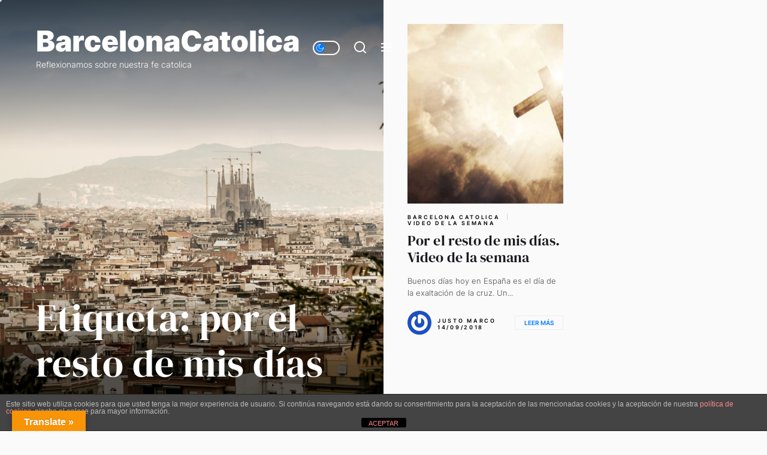

--- FILE ---
content_type: text/html; charset=UTF-8
request_url: https://barcelonacatolica.com/tag/por-el-resto-de-mis-dias
body_size: 21524
content:
<!DOCTYPE html>
<html class="no-js" lang="es">

<head>
    <meta charset="UTF-8">
    <meta name="viewport" content="width=device-width, initial-scale=1.0">
    <link rel="profile" href="https://gmpg.org/xfn/11">
    <style>
#wpadminbar #wp-admin-bar-wccp_free_top_button .ab-icon:before {
	content: "\f160";
	color: #02CA02;
	top: 3px;
}
#wpadminbar #wp-admin-bar-wccp_free_top_button .ab-icon {
	transform: rotate(45deg);
}
</style>
<meta name='robots' content='index, follow, max-image-preview:large, max-snippet:-1, max-video-preview:-1' />
		<script>
			window.HTGA4 = {"debug":false,"cookie_notice_enabled":null,"cookie_notice_cookie_key":"htga4_","cookie_notice_duration_type":null,"cookie_notice_duration_value":null,"cookie_notice_overlay_enabled":null,"should_auto_consent":true,"one_year_seconds":31536000};
		</script>
		<style id="ayudawp-wpotweaks-critical-css">html{font-family:sans-serif;-webkit-text-size-adjust:100%;-ms-text-size-adjust:100%}
        body{margin:0;padding:0;line-height:1.6}
        *,*:before,*:after{box-sizing:border-box}
        img{max-width:100%;height:auto;border:0}
        .screen-reader-text{clip:rect(1px,1px,1px,1px);position:absolute!important;height:1px;width:1px;overflow:hidden}</style>
<link rel="preconnect" href="https://fonts.googleapis.com" crossorigin>
<link rel="preconnect" href="https://fonts.gstatic.com" crossorigin>
<link rel="preconnect" href="https://www.google-analytics.com" crossorigin>
<link rel="preconnect" href="https://www.googletagmanager.com" crossorigin>
<link rel="dns-prefetch" href="//fonts.googleapis.com">
<link rel="dns-prefetch" href="//fonts.gstatic.com">
<link rel="dns-prefetch" href="//ajax.googleapis.com">
<link rel="dns-prefetch" href="//www.google-analytics.com">
<link rel="dns-prefetch" href="//stats.wp.com">
<link rel="dns-prefetch" href="//gravatar.com">
<link rel="dns-prefetch" href="//secure.gravatar.com">
<link rel="dns-prefetch" href="//0.gravatar.com">
<link rel="dns-prefetch" href="//1.gravatar.com">
<link rel="dns-prefetch" href="//2.gravatar.com">
<link rel="dns-prefetch" href="//s.w.org">
<link rel="preload" href="https://barcelonacatolica.com/wp-content/themes/cobber/style.css" as="style">

<!-- Google Tag Manager for WordPress by gtm4wp.com -->
<script data-cfasync="false" data-pagespeed-no-defer>
	var gtm4wp_datalayer_name = "dataLayer";
	var dataLayer = dataLayer || [];
</script>
<!-- End Google Tag Manager for WordPress by gtm4wp.com -->
	<!-- This site is optimized with the Yoast SEO plugin v26.8 - https://yoast.com/product/yoast-seo-wordpress/ -->
	<title>por el resto de mis días | BarcelonaCatolica</title>
	<link rel="canonical" href="https://barcelonacatolica.com/tag/por-el-resto-de-mis-dias" />
	<meta property="og:locale" content="es_ES" />
	<meta property="og:type" content="article" />
	<meta property="og:title" content="por el resto de mis días archivos - BarcelonaCatolica" />
	<meta property="og:url" content="http://barcelonacatolica.com/tag/por-el-resto-de-mis-dias" />
	<meta property="og:site_name" content="BarcelonaCatolica" />
	<meta property="og:image" content="https://barcelonacatolica.com/wp-content/uploads/2018/07/barcelonacatolica-02.jpg" />
	<meta property="og:image:width" content="750" />
	<meta property="og:image:height" content="350" />
	<meta property="og:image:type" content="image/jpeg" />
	<meta name="twitter:card" content="summary_large_image" />
	<script type="application/ld+json" class="yoast-schema-graph">{"@context":"https://schema.org","@graph":[{"@type":"CollectionPage","@id":"http://barcelonacatolica.com/tag/por-el-resto-de-mis-dias","url":"http://barcelonacatolica.com/tag/por-el-resto-de-mis-dias","name":"por el resto de mis días archivos - BarcelonaCatolica","isPartOf":{"@id":"http://barcelonacatolica.com/#website"},"primaryImageOfPage":{"@id":"http://barcelonacatolica.com/tag/por-el-resto-de-mis-dias#primaryimage"},"image":{"@id":"http://barcelonacatolica.com/tag/por-el-resto-de-mis-dias#primaryimage"},"thumbnailUrl":"https://barcelonacatolica.com/wp-content/uploads/2018/09/barcelonacatolica-porelrestodemisdias.jpg","breadcrumb":{"@id":"http://barcelonacatolica.com/tag/por-el-resto-de-mis-dias#breadcrumb"},"inLanguage":"es"},{"@type":"ImageObject","inLanguage":"es","@id":"http://barcelonacatolica.com/tag/por-el-resto-de-mis-dias#primaryimage","url":"https://barcelonacatolica.com/wp-content/uploads/2018/09/barcelonacatolica-porelrestodemisdias.jpg","contentUrl":"https://barcelonacatolica.com/wp-content/uploads/2018/09/barcelonacatolica-porelrestodemisdias.jpg","width":843,"height":403},{"@type":"BreadcrumbList","@id":"http://barcelonacatolica.com/tag/por-el-resto-de-mis-dias#breadcrumb","itemListElement":[{"@type":"ListItem","position":1,"name":"Portada","item":"http://barcelonacatolica.com/"},{"@type":"ListItem","position":2,"name":"por el resto de mis días"}]},{"@type":"WebSite","@id":"http://barcelonacatolica.com/#website","url":"http://barcelonacatolica.com/","name":"BarcelonaCatolica","description":"Reflexionamos sobre nuestra fe catolica","publisher":{"@id":"http://barcelonacatolica.com/#organization"},"potentialAction":[{"@type":"SearchAction","target":{"@type":"EntryPoint","urlTemplate":"http://barcelonacatolica.com/?s={search_term_string}"},"query-input":{"@type":"PropertyValueSpecification","valueRequired":true,"valueName":"search_term_string"}}],"inLanguage":"es"},{"@type":"Organization","@id":"http://barcelonacatolica.com/#organization","name":"BarcelonaCatolica","url":"http://barcelonacatolica.com/","logo":{"@type":"ImageObject","inLanguage":"es","@id":"http://barcelonacatolica.com/#/schema/logo/image/","url":"https://barcelonacatolica.com/wp-content/uploads/2025/10/Barcelona-Catolica-icono.png","contentUrl":"https://barcelonacatolica.com/wp-content/uploads/2025/10/Barcelona-Catolica-icono.png","width":1024,"height":1024,"caption":"BarcelonaCatolica"},"image":{"@id":"http://barcelonacatolica.com/#/schema/logo/image/"}}]}</script>
	<!-- / Yoast SEO plugin. -->


<link rel="amphtml" href="https://barcelonacatolica.com/tag/por-el-resto-de-mis-dias/amp" /><meta name="generator" content="AMP for WP 1.1.11"/><link rel="alternate" type="application/rss+xml" title="BarcelonaCatolica &raquo; Feed" href="https://barcelonacatolica.com/feed" />
<link rel="alternate" type="application/rss+xml" title="BarcelonaCatolica &raquo; Feed de los comentarios" href="https://barcelonacatolica.com/comments/feed" />
<style id='wp-img-auto-sizes-contain-inline-css'>
img:is([sizes=auto i],[sizes^="auto," i]){contain-intrinsic-size:3000px 1500px}
/*# sourceURL=wp-img-auto-sizes-contain-inline-css */
</style>
<link rel='stylesheet' id='sgr-css' href='https://barcelonacatolica.com/wp-content/plugins/simple-google-recaptcha/sgr.css' media='all' />
<noscript><link rel='stylesheet' id='sgr-css' href='https://barcelonacatolica.com/wp-content/plugins/simple-google-recaptcha/sgr.css' media='all' />
</noscript><style id='wp-block-library-inline-css'>
:root{--wp-block-synced-color:#7a00df;--wp-block-synced-color--rgb:122,0,223;--wp-bound-block-color:var(--wp-block-synced-color);--wp-editor-canvas-background:#ddd;--wp-admin-theme-color:#007cba;--wp-admin-theme-color--rgb:0,124,186;--wp-admin-theme-color-darker-10:#006ba1;--wp-admin-theme-color-darker-10--rgb:0,107,160.5;--wp-admin-theme-color-darker-20:#005a87;--wp-admin-theme-color-darker-20--rgb:0,90,135;--wp-admin-border-width-focus:2px}@media (min-resolution:192dpi){:root{--wp-admin-border-width-focus:1.5px}}.wp-element-button{cursor:pointer}:root .has-very-light-gray-background-color{background-color:#eee}:root .has-very-dark-gray-background-color{background-color:#313131}:root .has-very-light-gray-color{color:#eee}:root .has-very-dark-gray-color{color:#313131}:root .has-vivid-green-cyan-to-vivid-cyan-blue-gradient-background{background:linear-gradient(135deg,#00d084,#0693e3)}:root .has-purple-crush-gradient-background{background:linear-gradient(135deg,#34e2e4,#4721fb 50%,#ab1dfe)}:root .has-hazy-dawn-gradient-background{background:linear-gradient(135deg,#faaca8,#dad0ec)}:root .has-subdued-olive-gradient-background{background:linear-gradient(135deg,#fafae1,#67a671)}:root .has-atomic-cream-gradient-background{background:linear-gradient(135deg,#fdd79a,#004a59)}:root .has-nightshade-gradient-background{background:linear-gradient(135deg,#330968,#31cdcf)}:root .has-midnight-gradient-background{background:linear-gradient(135deg,#020381,#2874fc)}:root{--wp--preset--font-size--normal:16px;--wp--preset--font-size--huge:42px}.has-regular-font-size{font-size:1em}.has-larger-font-size{font-size:2.625em}.has-normal-font-size{font-size:var(--wp--preset--font-size--normal)}.has-huge-font-size{font-size:var(--wp--preset--font-size--huge)}.has-text-align-center{text-align:center}.has-text-align-left{text-align:left}.has-text-align-right{text-align:right}.has-fit-text{white-space:nowrap!important}#end-resizable-editor-section{display:none}.aligncenter{clear:both}.items-justified-left{justify-content:flex-start}.items-justified-center{justify-content:center}.items-justified-right{justify-content:flex-end}.items-justified-space-between{justify-content:space-between}.screen-reader-text{border:0;clip-path:inset(50%);height:1px;margin:-1px;overflow:hidden;padding:0;position:absolute;width:1px;word-wrap:normal!important}.screen-reader-text:focus{background-color:#ddd;clip-path:none;color:#444;display:block;font-size:1em;height:auto;left:5px;line-height:normal;padding:15px 23px 14px;text-decoration:none;top:5px;width:auto;z-index:100000}html :where(.has-border-color){border-style:solid}html :where([style*=border-top-color]){border-top-style:solid}html :where([style*=border-right-color]){border-right-style:solid}html :where([style*=border-bottom-color]){border-bottom-style:solid}html :where([style*=border-left-color]){border-left-style:solid}html :where([style*=border-width]){border-style:solid}html :where([style*=border-top-width]){border-top-style:solid}html :where([style*=border-right-width]){border-right-style:solid}html :where([style*=border-bottom-width]){border-bottom-style:solid}html :where([style*=border-left-width]){border-left-style:solid}html :where(img[class*=wp-image-]){height:auto;max-width:100%}:where(figure){margin:0 0 1em}html :where(.is-position-sticky){--wp-admin--admin-bar--position-offset:var(--wp-admin--admin-bar--height,0px)}@media screen and (max-width:600px){html :where(.is-position-sticky){--wp-admin--admin-bar--position-offset:0px}}

/*# sourceURL=wp-block-library-inline-css */
</style><style id='global-styles-inline-css'>
:root{--wp--preset--aspect-ratio--square: 1;--wp--preset--aspect-ratio--4-3: 4/3;--wp--preset--aspect-ratio--3-4: 3/4;--wp--preset--aspect-ratio--3-2: 3/2;--wp--preset--aspect-ratio--2-3: 2/3;--wp--preset--aspect-ratio--16-9: 16/9;--wp--preset--aspect-ratio--9-16: 9/16;--wp--preset--color--black: #000000;--wp--preset--color--cyan-bluish-gray: #abb8c3;--wp--preset--color--white: #ffffff;--wp--preset--color--pale-pink: #f78da7;--wp--preset--color--vivid-red: #cf2e2e;--wp--preset--color--luminous-vivid-orange: #ff6900;--wp--preset--color--luminous-vivid-amber: #fcb900;--wp--preset--color--light-green-cyan: #7bdcb5;--wp--preset--color--vivid-green-cyan: #00d084;--wp--preset--color--pale-cyan-blue: #8ed1fc;--wp--preset--color--vivid-cyan-blue: #0693e3;--wp--preset--color--vivid-purple: #9b51e0;--wp--preset--gradient--vivid-cyan-blue-to-vivid-purple: linear-gradient(135deg,rgb(6,147,227) 0%,rgb(155,81,224) 100%);--wp--preset--gradient--light-green-cyan-to-vivid-green-cyan: linear-gradient(135deg,rgb(122,220,180) 0%,rgb(0,208,130) 100%);--wp--preset--gradient--luminous-vivid-amber-to-luminous-vivid-orange: linear-gradient(135deg,rgb(252,185,0) 0%,rgb(255,105,0) 100%);--wp--preset--gradient--luminous-vivid-orange-to-vivid-red: linear-gradient(135deg,rgb(255,105,0) 0%,rgb(207,46,46) 100%);--wp--preset--gradient--very-light-gray-to-cyan-bluish-gray: linear-gradient(135deg,rgb(238,238,238) 0%,rgb(169,184,195) 100%);--wp--preset--gradient--cool-to-warm-spectrum: linear-gradient(135deg,rgb(74,234,220) 0%,rgb(151,120,209) 20%,rgb(207,42,186) 40%,rgb(238,44,130) 60%,rgb(251,105,98) 80%,rgb(254,248,76) 100%);--wp--preset--gradient--blush-light-purple: linear-gradient(135deg,rgb(255,206,236) 0%,rgb(152,150,240) 100%);--wp--preset--gradient--blush-bordeaux: linear-gradient(135deg,rgb(254,205,165) 0%,rgb(254,45,45) 50%,rgb(107,0,62) 100%);--wp--preset--gradient--luminous-dusk: linear-gradient(135deg,rgb(255,203,112) 0%,rgb(199,81,192) 50%,rgb(65,88,208) 100%);--wp--preset--gradient--pale-ocean: linear-gradient(135deg,rgb(255,245,203) 0%,rgb(182,227,212) 50%,rgb(51,167,181) 100%);--wp--preset--gradient--electric-grass: linear-gradient(135deg,rgb(202,248,128) 0%,rgb(113,206,126) 100%);--wp--preset--gradient--midnight: linear-gradient(135deg,rgb(2,3,129) 0%,rgb(40,116,252) 100%);--wp--preset--font-size--small: 13px;--wp--preset--font-size--medium: 20px;--wp--preset--font-size--large: 36px;--wp--preset--font-size--x-large: 42px;--wp--preset--spacing--20: 0.44rem;--wp--preset--spacing--30: 0.67rem;--wp--preset--spacing--40: 1rem;--wp--preset--spacing--50: 1.5rem;--wp--preset--spacing--60: 2.25rem;--wp--preset--spacing--70: 3.38rem;--wp--preset--spacing--80: 5.06rem;--wp--preset--shadow--natural: 6px 6px 9px rgba(0, 0, 0, 0.2);--wp--preset--shadow--deep: 12px 12px 50px rgba(0, 0, 0, 0.4);--wp--preset--shadow--sharp: 6px 6px 0px rgba(0, 0, 0, 0.2);--wp--preset--shadow--outlined: 6px 6px 0px -3px rgb(255, 255, 255), 6px 6px rgb(0, 0, 0);--wp--preset--shadow--crisp: 6px 6px 0px rgb(0, 0, 0);}:where(.is-layout-flex){gap: 0.5em;}:where(.is-layout-grid){gap: 0.5em;}body .is-layout-flex{display: flex;}.is-layout-flex{flex-wrap: wrap;align-items: center;}.is-layout-flex > :is(*, div){margin: 0;}body .is-layout-grid{display: grid;}.is-layout-grid > :is(*, div){margin: 0;}:where(.wp-block-columns.is-layout-flex){gap: 2em;}:where(.wp-block-columns.is-layout-grid){gap: 2em;}:where(.wp-block-post-template.is-layout-flex){gap: 1.25em;}:where(.wp-block-post-template.is-layout-grid){gap: 1.25em;}.has-black-color{color: var(--wp--preset--color--black) !important;}.has-cyan-bluish-gray-color{color: var(--wp--preset--color--cyan-bluish-gray) !important;}.has-white-color{color: var(--wp--preset--color--white) !important;}.has-pale-pink-color{color: var(--wp--preset--color--pale-pink) !important;}.has-vivid-red-color{color: var(--wp--preset--color--vivid-red) !important;}.has-luminous-vivid-orange-color{color: var(--wp--preset--color--luminous-vivid-orange) !important;}.has-luminous-vivid-amber-color{color: var(--wp--preset--color--luminous-vivid-amber) !important;}.has-light-green-cyan-color{color: var(--wp--preset--color--light-green-cyan) !important;}.has-vivid-green-cyan-color{color: var(--wp--preset--color--vivid-green-cyan) !important;}.has-pale-cyan-blue-color{color: var(--wp--preset--color--pale-cyan-blue) !important;}.has-vivid-cyan-blue-color{color: var(--wp--preset--color--vivid-cyan-blue) !important;}.has-vivid-purple-color{color: var(--wp--preset--color--vivid-purple) !important;}.has-black-background-color{background-color: var(--wp--preset--color--black) !important;}.has-cyan-bluish-gray-background-color{background-color: var(--wp--preset--color--cyan-bluish-gray) !important;}.has-white-background-color{background-color: var(--wp--preset--color--white) !important;}.has-pale-pink-background-color{background-color: var(--wp--preset--color--pale-pink) !important;}.has-vivid-red-background-color{background-color: var(--wp--preset--color--vivid-red) !important;}.has-luminous-vivid-orange-background-color{background-color: var(--wp--preset--color--luminous-vivid-orange) !important;}.has-luminous-vivid-amber-background-color{background-color: var(--wp--preset--color--luminous-vivid-amber) !important;}.has-light-green-cyan-background-color{background-color: var(--wp--preset--color--light-green-cyan) !important;}.has-vivid-green-cyan-background-color{background-color: var(--wp--preset--color--vivid-green-cyan) !important;}.has-pale-cyan-blue-background-color{background-color: var(--wp--preset--color--pale-cyan-blue) !important;}.has-vivid-cyan-blue-background-color{background-color: var(--wp--preset--color--vivid-cyan-blue) !important;}.has-vivid-purple-background-color{background-color: var(--wp--preset--color--vivid-purple) !important;}.has-black-border-color{border-color: var(--wp--preset--color--black) !important;}.has-cyan-bluish-gray-border-color{border-color: var(--wp--preset--color--cyan-bluish-gray) !important;}.has-white-border-color{border-color: var(--wp--preset--color--white) !important;}.has-pale-pink-border-color{border-color: var(--wp--preset--color--pale-pink) !important;}.has-vivid-red-border-color{border-color: var(--wp--preset--color--vivid-red) !important;}.has-luminous-vivid-orange-border-color{border-color: var(--wp--preset--color--luminous-vivid-orange) !important;}.has-luminous-vivid-amber-border-color{border-color: var(--wp--preset--color--luminous-vivid-amber) !important;}.has-light-green-cyan-border-color{border-color: var(--wp--preset--color--light-green-cyan) !important;}.has-vivid-green-cyan-border-color{border-color: var(--wp--preset--color--vivid-green-cyan) !important;}.has-pale-cyan-blue-border-color{border-color: var(--wp--preset--color--pale-cyan-blue) !important;}.has-vivid-cyan-blue-border-color{border-color: var(--wp--preset--color--vivid-cyan-blue) !important;}.has-vivid-purple-border-color{border-color: var(--wp--preset--color--vivid-purple) !important;}.has-vivid-cyan-blue-to-vivid-purple-gradient-background{background: var(--wp--preset--gradient--vivid-cyan-blue-to-vivid-purple) !important;}.has-light-green-cyan-to-vivid-green-cyan-gradient-background{background: var(--wp--preset--gradient--light-green-cyan-to-vivid-green-cyan) !important;}.has-luminous-vivid-amber-to-luminous-vivid-orange-gradient-background{background: var(--wp--preset--gradient--luminous-vivid-amber-to-luminous-vivid-orange) !important;}.has-luminous-vivid-orange-to-vivid-red-gradient-background{background: var(--wp--preset--gradient--luminous-vivid-orange-to-vivid-red) !important;}.has-very-light-gray-to-cyan-bluish-gray-gradient-background{background: var(--wp--preset--gradient--very-light-gray-to-cyan-bluish-gray) !important;}.has-cool-to-warm-spectrum-gradient-background{background: var(--wp--preset--gradient--cool-to-warm-spectrum) !important;}.has-blush-light-purple-gradient-background{background: var(--wp--preset--gradient--blush-light-purple) !important;}.has-blush-bordeaux-gradient-background{background: var(--wp--preset--gradient--blush-bordeaux) !important;}.has-luminous-dusk-gradient-background{background: var(--wp--preset--gradient--luminous-dusk) !important;}.has-pale-ocean-gradient-background{background: var(--wp--preset--gradient--pale-ocean) !important;}.has-electric-grass-gradient-background{background: var(--wp--preset--gradient--electric-grass) !important;}.has-midnight-gradient-background{background: var(--wp--preset--gradient--midnight) !important;}.has-small-font-size{font-size: var(--wp--preset--font-size--small) !important;}.has-medium-font-size{font-size: var(--wp--preset--font-size--medium) !important;}.has-large-font-size{font-size: var(--wp--preset--font-size--large) !important;}.has-x-large-font-size{font-size: var(--wp--preset--font-size--x-large) !important;}
/*# sourceURL=global-styles-inline-css */
</style>

<style id='classic-theme-styles-inline-css'>
/*! This file is auto-generated */
.wp-block-button__link{color:#fff;background-color:#32373c;border-radius:9999px;box-shadow:none;text-decoration:none;padding:calc(.667em + 2px) calc(1.333em + 2px);font-size:1.125em}.wp-block-file__button{background:#32373c;color:#fff;text-decoration:none}
/*# sourceURL=/wp-includes/css/classic-themes.min.css */
</style>
<link rel='stylesheet' id='front-estilos-css' href='https://barcelonacatolica.com/wp-content/plugins/asesor-cookies-para-la-ley-en-espana/html/front/estilos.css' media='all' />
<noscript><link rel='stylesheet' id='front-estilos-css' href='https://barcelonacatolica.com/wp-content/plugins/asesor-cookies-para-la-ley-en-espana/html/front/estilos.css' media='all' />
</noscript><link rel='stylesheet' id='google-language-translator-css' href='https://barcelonacatolica.com/wp-content/plugins/google-language-translator/css/style.css' media='' />
<noscript><link rel='stylesheet' id='google-language-translator-css' href='https://barcelonacatolica.com/wp-content/plugins/google-language-translator/css/style.css' media='' />
</noscript><link rel='stylesheet' id='glt-toolbar-styles-css' href='https://barcelonacatolica.com/wp-content/plugins/google-language-translator/css/toolbar.css' media='' />
<noscript><link rel='stylesheet' id='glt-toolbar-styles-css' href='https://barcelonacatolica.com/wp-content/plugins/google-language-translator/css/toolbar.css' media='' />
</noscript><link rel='stylesheet' id='wp-show-posts-css' href='https://barcelonacatolica.com/wp-content/plugins/wp-show-posts/css/wp-show-posts-min.css' media='all' />
<noscript><link rel='stylesheet' id='wp-show-posts-css' href='https://barcelonacatolica.com/wp-content/plugins/wp-show-posts/css/wp-show-posts-min.css' media='all' />
</noscript><link rel='stylesheet' id='cobber-google-fonts-css' href='https://barcelonacatolica.com/wp-content/fonts/bfedd34c1913b9de637e54f3f22c381f.css' media='all' />
<noscript><link rel='stylesheet' id='cobber-google-fonts-css' href='https://barcelonacatolica.com/wp-content/fonts/bfedd34c1913b9de637e54f3f22c381f.css' media='all' />
</noscript><link rel='stylesheet' id='slick-css' href='https://barcelonacatolica.com/wp-content/themes/cobber/assets/lib/slick/css/slick.min.css' media='all' />
<noscript><link rel='stylesheet' id='slick-css' href='https://barcelonacatolica.com/wp-content/themes/cobber/assets/lib/slick/css/slick.min.css' media='all' />
</noscript><link rel='stylesheet' id='cobber-style-css' href='https://barcelonacatolica.com/wp-content/themes/cobber/style.css' media='all' />
<noscript><link rel='stylesheet' id='cobber-style-css' href='https://barcelonacatolica.com/wp-content/themes/cobber/style.css' media='all' />
</noscript><script id="sgr-js-extra">
var sgr = {"sgr_site_key":"6Lfst-4eAAAAAGw5l7mCnYjNeIN2J_jgIxcEjuxr"};
//# sourceURL=sgr-js-extra
</script>
<script defer src="https://barcelonacatolica.com/wp-content/plugins/simple-google-recaptcha/sgr.js" id="sgr-js"></script>
<script src="https://barcelonacatolica.com/wp-includes/js/jquery/jquery.min.js?ver=3.7.1" id="jquery-core-js"></script>
<script id="front-principal-js-extra">
var cdp_cookies_info = {"url_plugin":"https://barcelonacatolica.com/wp-content/plugins/asesor-cookies-para-la-ley-en-espana/plugin.php","url_admin_ajax":"https://barcelonacatolica.com/wp-admin/admin-ajax.php"};
//# sourceURL=front-principal-js-extra
</script>
<script defer src="https://barcelonacatolica.com/wp-content/plugins/asesor-cookies-para-la-ley-en-espana/html/front/principal.js" id="front-principal-js"></script>
<link rel="https://api.w.org/" href="https://barcelonacatolica.com/wp-json/" /><link rel="alternate" title="JSON" type="application/json" href="https://barcelonacatolica.com/wp-json/wp/v2/tags/104" />
		<!-- GA Google Analytics @ https://m0n.co/ga -->
		<script async src="https://www.googletagmanager.com/gtag/js?id=G-R8Z1YV06CG"></script>
		<script>
			window.dataLayer = window.dataLayer || [];
			function gtag(){dataLayer.push(arguments);}
			gtag('js', new Date());
			gtag('config', 'G-R8Z1YV06CG');
		</script>

	<style>#google_language_translator{width:auto!important;}div.skiptranslate.goog-te-gadget{display:inline!important;}.goog-tooltip{display: none!important;}.goog-tooltip:hover{display: none!important;}.goog-text-highlight{background-color:transparent!important;border:none!important;box-shadow:none!important;}#google_language_translator select.goog-te-combo{color:#32373c;}#google_language_translator{color:transparent;}body{top:0px!important;}#goog-gt-{display:none!important;}font font{background-color:transparent!important;box-shadow:none!important;position:initial!important;}#glt-translate-trigger{left:20px;right:auto;}#glt-translate-trigger > span{color:#ffffff;}#glt-translate-trigger{background:#f89406;}.goog-te-gadget .goog-te-combo{width:100%;}</style>
<!-- Goolytics - Simple Google Analytics Begin -->
<script async src="//www.googletagmanager.com/gtag/js?id=UA-122666078-1"></script>
<script>window.dataLayer = window.dataLayer || [];
function gtag(){dataLayer.push(arguments);}
gtag('js', new Date());

gtag('config', 'UA-122666078-1', { 'anonymize_ip': true });
</script>
<!-- Goolytics - Simple Google Analytics End -->

	<!-- Facebook Pixel Code -->
	<script type='text/javascript'>
	!function(f,b,e,v,n,t,s){if(f.fbq)return;n=f.fbq=function(){n.callMethod?
	n.callMethod.apply(n,arguments):n.queue.push(arguments)};if(!f._fbq)f._fbq=n;
	n.push=n;n.loaded=!0;n.version='2.0';n.queue=[];t=b.createElement(e);t.async=!0;
	t.src=v;s=b.getElementsByTagName(e)[0];s.parentNode.insertBefore(t,s)}(window,
	document,'script','https://connect.facebook.net/en_US/fbevents.js');
	</script>
	<!-- End Facebook Pixel Code -->
			<script type='text/javascript'>
			fbq('init', '1439534239630479', [], {
					"agent": "wordpress-6.9-1.0"
			});
		</script>
		<script type='text/javascript'>
	  fbq('track', 'PageView');
	</script>
	<!-- Facebook Pixel Code -->
	<noscript>
	<img height="1" width="1" style="display:none" alt="fbpx"
	src="https://www.facebook.com/tr?id=1439534239630479&ev=PageView&noscript=1" />
	</noscript>
	<!-- End Facebook Pixel Code -->
<script async src="https://pagead2.googlesyndication.com/pagead/js/adsbygoogle.js?client=ca-pub-9234152931605652"
     crossorigin="anonymous"></script><script id="wpcp_disable_selection" type="text/javascript">
var image_save_msg='You are not allowed to save images!';
	var no_menu_msg='Context Menu disabled!';
	var smessage = "Content is protected !!";

function disableEnterKey(e)
{
	var elemtype = e.target.tagName;
	
	elemtype = elemtype.toUpperCase();
	
	if (elemtype == "TEXT" || elemtype == "TEXTAREA" || elemtype == "INPUT" || elemtype == "PASSWORD" || elemtype == "SELECT" || elemtype == "OPTION" || elemtype == "EMBED")
	{
		elemtype = 'TEXT';
	}
	
	if (e.ctrlKey){
     var key;
     if(window.event)
          key = window.event.keyCode;     //IE
     else
          key = e.which;     //firefox (97)
    //if (key != 17) alert(key);
     if (elemtype!= 'TEXT' && (key == 97 || key == 65 || key == 67 || key == 99 || key == 88 || key == 120 || key == 26 || key == 85  || key == 86 || key == 83 || key == 43 || key == 73))
     {
		if(wccp_free_iscontenteditable(e)) return true;
		show_wpcp_message('You are not allowed to copy content or view source');
		return false;
     }else
     	return true;
     }
}


/*For contenteditable tags*/
function wccp_free_iscontenteditable(e)
{
	var e = e || window.event; // also there is no e.target property in IE. instead IE uses window.event.srcElement
  	
	var target = e.target || e.srcElement;

	var elemtype = e.target.nodeName;
	
	elemtype = elemtype.toUpperCase();
	
	var iscontenteditable = "false";
		
	if(typeof target.getAttribute!="undefined" ) iscontenteditable = target.getAttribute("contenteditable"); // Return true or false as string
	
	var iscontenteditable2 = false;
	
	if(typeof target.isContentEditable!="undefined" ) iscontenteditable2 = target.isContentEditable; // Return true or false as boolean

	if(target.parentElement.isContentEditable) iscontenteditable2 = true;
	
	if (iscontenteditable == "true" || iscontenteditable2 == true)
	{
		if(typeof target.style!="undefined" ) target.style.cursor = "text";
		
		return true;
	}
}

////////////////////////////////////
function disable_copy(e)
{	
	var e = e || window.event; // also there is no e.target property in IE. instead IE uses window.event.srcElement
	
	var elemtype = e.target.tagName;
	
	elemtype = elemtype.toUpperCase();
	
	if (elemtype == "TEXT" || elemtype == "TEXTAREA" || elemtype == "INPUT" || elemtype == "PASSWORD" || elemtype == "SELECT" || elemtype == "OPTION" || elemtype == "EMBED")
	{
		elemtype = 'TEXT';
	}
	
	if(wccp_free_iscontenteditable(e)) return true;
	
	var isSafari = /Safari/.test(navigator.userAgent) && /Apple Computer/.test(navigator.vendor);
	
	var checker_IMG = '';
	if (elemtype == "IMG" && checker_IMG == 'checked' && e.detail >= 2) {show_wpcp_message(alertMsg_IMG);return false;}
	if (elemtype != "TEXT")
	{
		if (smessage !== "" && e.detail == 2)
			show_wpcp_message(smessage);
		
		if (isSafari)
			return true;
		else
			return false;
	}	
}

//////////////////////////////////////////
function disable_copy_ie()
{
	var e = e || window.event;
	var elemtype = window.event.srcElement.nodeName;
	elemtype = elemtype.toUpperCase();
	if(wccp_free_iscontenteditable(e)) return true;
	if (elemtype == "IMG") {show_wpcp_message(alertMsg_IMG);return false;}
	if (elemtype != "TEXT" && elemtype != "TEXTAREA" && elemtype != "INPUT" && elemtype != "PASSWORD" && elemtype != "SELECT" && elemtype != "OPTION" && elemtype != "EMBED")
	{
		return false;
	}
}	
function reEnable()
{
	return true;
}
document.onkeydown = disableEnterKey;
document.onselectstart = disable_copy_ie;
if(navigator.userAgent.indexOf('MSIE')==-1)
{
	document.onmousedown = disable_copy;
	document.onclick = reEnable;
}
function disableSelection(target)
{
    //For IE This code will work
    if (typeof target.onselectstart!="undefined")
    target.onselectstart = disable_copy_ie;
    
    //For Firefox This code will work
    else if (typeof target.style.MozUserSelect!="undefined")
    {target.style.MozUserSelect="none";}
    
    //All other  (ie: Opera) This code will work
    else
    target.onmousedown=function(){return false}
    target.style.cursor = "default";
}
//Calling the JS function directly just after body load
window.onload = function(){disableSelection(document.body);};

//////////////////special for safari Start////////////////
var onlongtouch;
var timer;
var touchduration = 1000; //length of time we want the user to touch before we do something

var elemtype = "";
function touchstart(e) {
	var e = e || window.event;
  // also there is no e.target property in IE.
  // instead IE uses window.event.srcElement
  	var target = e.target || e.srcElement;
	
	elemtype = window.event.srcElement.nodeName;
	
	elemtype = elemtype.toUpperCase();
	
	if(!wccp_pro_is_passive()) e.preventDefault();
	if (!timer) {
		timer = setTimeout(onlongtouch, touchduration);
	}
}

function touchend() {
    //stops short touches from firing the event
    if (timer) {
        clearTimeout(timer);
        timer = null;
    }
	onlongtouch();
}

onlongtouch = function(e) { //this will clear the current selection if anything selected
	
	if (elemtype != "TEXT" && elemtype != "TEXTAREA" && elemtype != "INPUT" && elemtype != "PASSWORD" && elemtype != "SELECT" && elemtype != "EMBED" && elemtype != "OPTION")	
	{
		if (window.getSelection) {
			if (window.getSelection().empty) {  // Chrome
			window.getSelection().empty();
			} else if (window.getSelection().removeAllRanges) {  // Firefox
			window.getSelection().removeAllRanges();
			}
		} else if (document.selection) {  // IE?
			document.selection.empty();
		}
		return false;
	}
};

document.addEventListener("DOMContentLoaded", function(event) { 
    window.addEventListener("touchstart", touchstart, false);
    window.addEventListener("touchend", touchend, false);
});

function wccp_pro_is_passive() {

  var cold = false,
  hike = function() {};

  try {
	  const object1 = {};
  var aid = Object.defineProperty(object1, 'passive', {
  get() {cold = true}
  });
  window.addEventListener('test', hike, aid);
  window.removeEventListener('test', hike, aid);
  } catch (e) {}

  return cold;
}
/*special for safari End*/
</script>
<script id="wpcp_disable_Right_Click" type="text/javascript">
document.ondragstart = function() { return false;}
	function nocontext(e) {
	   return false;
	}
	document.oncontextmenu = nocontext;
</script>
<style>
.unselectable
{
-moz-user-select:none;
-webkit-user-select:none;
cursor: default;
}
html
{
-webkit-touch-callout: none;
-webkit-user-select: none;
-khtml-user-select: none;
-moz-user-select: none;
-ms-user-select: none;
user-select: none;
-webkit-tap-highlight-color: rgba(0,0,0,0);
}
</style>
<script id="wpcp_css_disable_selection" type="text/javascript">
var e = document.getElementsByTagName('body')[0];
if(e)
{
	e.setAttribute('unselectable',"on");
}
</script>

<!-- Google Tag Manager for WordPress by gtm4wp.com -->
<!-- GTM Container placement set to automatic -->
<script data-cfasync="false" data-pagespeed-no-defer>
	var dataLayer_content = {"pagePostType":"post","pagePostType2":"tag-post"};
	dataLayer.push( dataLayer_content );
</script>
<script data-cfasync="false" data-pagespeed-no-defer>
(function(w,d,s,l,i){w[l]=w[l]||[];w[l].push({'gtm.start':
new Date().getTime(),event:'gtm.js'});var f=d.getElementsByTagName(s)[0],
j=d.createElement(s),dl=l!='dataLayer'?'&l='+l:'';j.async=true;j.src=
'//www.googletagmanager.com/gtm.js?id='+i+dl;f.parentNode.insertBefore(j,f);
})(window,document,'script','dataLayer','GTM-MMS4W28');
</script>
<!-- End Google Tag Manager for WordPress by gtm4wp.com -->		<!-- Global site tag (gtag.js) - added by HT Easy Ga4 -->
		<script>
			window.dataLayer = window.dataLayer || [];
			function gtag() { dataLayer.push(arguments); }

			// Default: deny all tracking
			gtag('consent', 'default', {
				'ad_storage': 'denied',
				'analytics_storage': 'denied',
				'ad_user_data': 'denied',
				'ad_personalization': 'denied'
			});

			// Load gtag script early; update permissions after consent
			(function() {
				const script = document.createElement('script');
				script.async = true;
				script.src = `https://www.googletagmanager.com/gtag/js?id=G-R8Z1YV06CG`;
				document.head.appendChild(script);
			})();

			gtag('js', new Date());
			gtag('config', 'G-R8Z1YV06CG');
		</script>
	
		<script>document.documentElement.className = document.documentElement.className.replace( 'no-js', 'js' );</script>
	
	<!-- SEO meta tags powered by SmartCrawl https://wpmudev.com/project/smartcrawl-wordpress-seo/ -->
<link rel="canonical" href="https://barcelonacatolica.com/tag/por-el-resto-de-mis-dias" />
<script type="application/ld+json">{"@context":"https:\/\/schema.org","@graph":[{"@type":"Organization","@id":"https:\/\/barcelonacatolica.com\/#schema-publishing-organization","url":"https:\/\/barcelonacatolica.com","name":"BarcelonaCatolica"},{"@type":"WebSite","@id":"https:\/\/barcelonacatolica.com\/#schema-website","url":"https:\/\/barcelonacatolica.com","name":"BarcelonaCatolica","encoding":"UTF-8","potentialAction":{"@type":"SearchAction","target":"https:\/\/barcelonacatolica.com\/search\/{search_term_string}","query-input":"required name=search_term_string"}},{"@type":"CollectionPage","@id":"https:\/\/barcelonacatolica.com\/tag\/por-el-resto-de-mis-dias\/#schema-webpage","isPartOf":{"@id":"https:\/\/barcelonacatolica.com\/#schema-website"},"publisher":{"@id":"https:\/\/barcelonacatolica.com\/#schema-publishing-organization"},"url":"https:\/\/barcelonacatolica.com\/tag\/por-el-resto-de-mis-dias","mainEntity":{"@type":"ItemList","itemListElement":[{"@type":"ListItem","position":"1","url":"https:\/\/barcelonacatolica.com\/2018\/09\/por-el-resto-de-mis-dias-video-de-la.html"}]}},{"@type":"BreadcrumbList","@id":"https:\/\/barcelonacatolica.com\/tag\/por-el-resto-de-mis-dias?tag=por-el-resto-de-mis-dias\/#breadcrumb","itemListElement":[{"@type":"ListItem","position":1,"name":"Home","item":"https:\/\/barcelonacatolica.com"},{"@type":"ListItem","position":2,"name":"Archive for por el resto de mis d\u00edas"}]}]}</script>
<!-- /SEO -->
<script async src="https://pagead2.googlesyndication.com/pagead/js/adsbygoogle.js?client=ca-pub-9234152931605652"
     crossorigin="anonymous"></script><link rel="icon" href="https://barcelonacatolica.com/wp-content/uploads/2022/01/cropped-png_20220105_202709_0000-32x32.png" sizes="32x32" />
<link rel="icon" href="https://barcelonacatolica.com/wp-content/uploads/2022/01/cropped-png_20220105_202709_0000-192x192.png" sizes="192x192" />
<link rel="apple-touch-icon" href="https://barcelonacatolica.com/wp-content/uploads/2022/01/cropped-png_20220105_202709_0000-180x180.png" />
<meta name="msapplication-TileImage" content="https://barcelonacatolica.com/wp-content/uploads/2022/01/cropped-png_20220105_202709_0000-270x270.png" />
</head>

<body class="archive tag tag-por-el-resto-de-mis-dias tag-104 wp-embed-responsive wp-theme-cobber unselectable hfeed site-layout-default">


<!-- GTM Container placement set to automatic -->
<!-- Google Tag Manager (noscript) -->
				<noscript><iframe src="https://www.googletagmanager.com/ns.html?id=GTM-MMS4W28" height="0" width="0" style="display:none;visibility:hidden" aria-hidden="true"></iframe></noscript>
<!-- End Google Tag Manager (noscript) -->
    <div class="preloader hide-no-js ">
	    <div class="preloader-style preloader-style-1"></div>
	</div>

    <div class="theme-custom-cursor theme-cursor-primary"></div>
    <div class="theme-custom-cursor theme-cursor-secondary"></div>
<div id="page" class="page-wrapper">
<a class="skip-link screen-reader-text" href="#content">Saltar al contenido</a>

<div id="aside-content" class="site-aside-content">
    <div class="theme-aside-wrapper">

        
        <div class="theme-aside-background">

            <div id="wp-custom-header" class="wp-custom-header wp-custom-header-archive">

                        <img src="https://barcelonacatolica.com/wp-content/uploads/2022/09/cropped-Barcelonacatolica.png">


                    </div>
        </div>

        
        <div class="theme-aside-content">
            
<header id="site-header" class="theme-site-header" role="banner">
    <div class="header-navbar">
        <div class="navbar-item navbar-item-left">
            <div class="header-titles">
                <div class="site-title"><a href="https://barcelonacatolica.com/" class="custom-logo-name">BarcelonaCatolica</a></div><div class="site-description"><span>Reflexionamos sobre nuestra fe catolica</span></div><!-- .site-description -->            </div>
        </div>
        <div class="navbar-item navbar-item-right">
            <div class="navbar-controls hide-no-js">
                
                    <button type="button" class="navbar-control navbar-day-night navbar-day-on" aria-label="Day/Night Mode">
                        <span class="navbar-control-trigger day-night-toggle-icon" tabindex="-1">
                            <span class="moon-toggle-icon">
                                <i class="moon-icon">
                                    <svg class="svg-icon" aria-hidden="true" role="img" focusable="false" xmlns="http://www.w3.org/2000/svg" width="20" height="20" viewBox="0 0 20 20"><path fill="currentColor" d="M 19.832031 8.164062 C 19.78125 7.890625 19.546875 7.691406 19.265625 7.683594 C 18.988281 7.679688 18.746094 7.871094 18.683594 8.140625 C 18.089844 10.738281 15.808594 12.550781 13.136719 12.550781 C 10 12.550781 7.449219 10 7.449219 6.863281 C 7.449219 4.191406 9.261719 1.910156 11.859375 1.316406 C 12.128906 1.253906 12.320312 1.011719 12.316406 0.734375 C 12.308594 0.453125 12.109375 0.21875 11.835938 0.167969 C 11.230469 0.0585938 10.613281 0 10 0 C 7.328125 0 4.816406 1.039062 2.929688 2.929688 C 1.039062 4.816406 0 7.328125 0 10 C 0 12.671875 1.039062 15.183594 2.929688 17.070312 C 4.816406 18.960938 7.328125 20 10 20 C 12.671875 20 15.183594 18.960938 17.070312 17.070312 C 18.960938 15.183594 20 12.671875 20 10 C 20 9.386719 19.941406 8.769531 19.832031 8.164062 Z M 10 18.828125 C 5.132812 18.828125 1.171875 14.867188 1.171875 10 C 1.171875 5.382812 4.738281 1.582031 9.257812 1.203125 C 8.710938 1.578125 8.214844 2.035156 7.792969 2.558594 C 6.816406 3.769531 6.277344 5.300781 6.277344 6.863281 C 6.277344 10.644531 9.355469 13.722656 13.136719 13.722656 C 14.699219 13.722656 16.230469 13.183594 17.441406 12.207031 C 17.964844 11.785156 18.421875 11.289062 18.796875 10.742188 C 18.417969 15.261719 14.617188 18.828125 10 18.828125 Z M 10 18.828125" /></svg>                                </i>
                            </span>
                            <span class="sun-toggle-icon">
                                <i class="sun-icon">
                                    <svg class="svg-icon" aria-hidden="true" role="img" focusable="false" xmlns="http://www.w3.org/2000/svg" width="20" height="20" viewBox="0 0 20 20"><path fill="currentColor" d="M 3.390625 10.832031 L 0 10.832031 L 0 9.167969 L 3.390625 9.167969 C 3.355469 9.441406 3.332031 9.71875 3.332031 10 C 3.332031 10.28125 3.355469 10.558594 3.390625 10.832031 Z M 5.917969 4.738281 L 3.519531 2.339844 L 2.339844 3.515625 L 4.742188 5.917969 C 5.082031 5.476562 5.476562 5.082031 5.917969 4.738281 Z M 15.261719 5.917969 L 17.660156 3.515625 L 16.484375 2.339844 L 14.082031 4.738281 C 14.523438 5.082031 14.917969 5.476562 15.261719 5.917969 Z M 10 3.332031 C 10.28125 3.332031 10.558594 3.355469 10.832031 3.390625 L 10.832031 0 L 9.167969 0 L 9.167969 3.390625 C 9.441406 3.355469 9.71875 3.332031 10 3.332031 Z M 10 16.667969 C 9.71875 16.667969 9.441406 16.644531 9.167969 16.609375 L 9.167969 20 L 10.832031 20 L 10.832031 16.609375 C 10.558594 16.644531 10.28125 16.667969 10 16.667969 Z M 16.609375 9.167969 C 16.644531 9.441406 16.667969 9.71875 16.667969 10 C 16.667969 10.28125 16.644531 10.558594 16.609375 10.832031 L 20 10.832031 L 20 9.167969 Z M 14.082031 15.261719 L 16.480469 17.660156 L 17.660156 16.480469 L 15.261719 14.082031 C 14.917969 14.523438 14.523438 14.917969 14.082031 15.261719 Z M 4.738281 14.082031 L 2.339844 16.480469 L 3.519531 17.660156 L 5.917969 15.257812 C 5.476562 14.917969 5.082031 14.523438 4.738281 14.082031 Z M 6.667969 10 C 6.667969 11.839844 8.160156 13.332031 10 13.332031 C 11.839844 13.332031 13.332031 11.839844 13.332031 10 C 13.332031 8.160156 11.839844 6.667969 10 6.667969 C 8.160156 6.667969 6.667969 8.160156 6.667969 10 Z M 15 10 C 15 12.761719 12.761719 15 10 15 C 7.238281 15 5 12.761719 5 10 C 5 7.238281 7.238281 5 10 5 C 12.761719 5 15 7.238281 15 10 Z M 15 10 " /></svg>                                </i>
                            </span>
                        </span>
                    </button>

                                    <button type="button" class="navbar-control navbar-control-search" aria-label="Search">
                        <span class="navbar-control-trigger" tabindex="-1">
                            <svg class="svg-icon" aria-hidden="true" role="img" focusable="false" xmlns="http://www.w3.org/2000/svg" width="20" height="20" viewBox="0 0 20 20"><path fill="currentColor" d="M1148.0319,95.6176858 L1151.70711,99.2928932 C1152.09763,99.6834175 1152.09763,100.316582 1151.70711,100.707107 C1151.31658,101.097631 1150.68342,101.097631 1150.29289,100.707107 L1146.61769,97.0318993 C1145.07801,98.2635271 1143.12501,99 1141,99 C1136.02944,99 1132,94.9705627 1132,90 C1132,85.0294372 1136.02944,81 1141,81 C1145.97056,81 1150,85.0294372 1150,90 C1150,92.1250137 1149.26353,94.078015 1148.0319,95.6176858 Z M1146.04139,94.8563911 C1147.25418,93.5976949 1148,91.8859456 1148,90 C1148,86.1340067 1144.86599,83 1141,83 C1137.13401,83 1134,86.1340067 1134,90 C1134,93.8659933 1137.13401,97 1141,97 C1142.88595,97 1144.59769,96.2541764 1145.85639,95.0413859 C1145.88271,95.0071586 1145.91154,94.9742441 1145.94289,94.9428932 C1145.97424,94.9115423 1146.00716,94.8827083 1146.04139,94.8563911 Z" transform="translate(-1132 -81)" /></svg>                        </span>
                    </button>
                
                <button type="button" class="navbar-control navbar-control-offcanvas" aria-label="Menu">
                    <span class="navbar-control-trigger" tabindex="-1">
                        <svg class="svg-icon" aria-hidden="true" role="img" focusable="false" xmlns="http://www.w3.org/2000/svg" width="20" height="20" viewBox="0 0 20 20"><path fill="currentColor" d="M1 3v2h18V3zm0 8h18V9H1zm0 6h18v-2H1z" /></svg>                    </span>
                </button>
            </div>
        </div>
    </div>
</header>
        <div class="theme-header-content">

            <div id="wp-custom-header" class="wp-custom-header wp-custom-header-archive">
                <div class="twp-banner-details">
                    <header class="page-header">
                        <h1 class="page-title entry-title entry-title-large">Etiqueta: <span>por el resto de mis días</span></h1>                    </header><!-- .page-header -->
                </div>

            </div>
        </div>

    
                    </div>

    </div>
</div>

<div id="content" class="site-content">
        <div class="archive-main-block">
            <div id="primary" class="content-area">
                <main id="site-content" role="main">
                    
                        <div class="article-wraper archive-layout-default">
                            <article id="post-83" class="theme-article twp-archive-items post-83 post type-post status-publish format-standard has-post-thumbnail hentry category-barcelona-catolica category-video-de-la-semana tag-barcelona-catolica tag-por-el-resto-de-mis-dias tag-video-de-la-semana">

    
    <div class="post-thumbnail">
        <div class="post-thumbnail-effects">

            <a href="https://barcelonacatolica.com/2018/09/por-el-resto-de-mis-dias-video-de-la.html" tabindex="0" rel="bookmark" title="Por el resto de mis días. Video de la semana">
                <span class="data-bg data-bg-archive" data-background="https://barcelonacatolica.com/wp-content/uploads/2018/09/barcelonacatolica-porelrestodemisdias-768x367.jpg"></span>
            </a>

            
        </div>

    </div>

    <div class="post-content">

                    <div class="entry-meta entry-meta-top">
                <div class="entry-meta-item entry-meta-categories">
                            <a href="https://barcelonacatolica.com/category/barcelona-catolica" rel="category tag">barcelona catolica</a>

                        
                            <a href="https://barcelonacatolica.com/category/video-de-la-semana" rel="category tag">video de la semana</a>

                        </div>            </div>
        
        <header class="entry-header">

            <h2 class="entry-title entry-title-medium">

                <a href="https://barcelonacatolica.com/2018/09/por-el-resto-de-mis-dias-video-de-la.html" rel="bookmark">Por el resto de mis días. Video de la semana</a>

            </h2>

        </header>
        
        
            <div class="entry-excerpt entry-excerpt-muted">
                <p>Buenos días hoy en España es el día de la exaltación de la cruz. Un...</p>                
            </div>

        
        <div class="entry-footer">
            <div class="entry-meta">
                <div class="entry-meta-left"><div class="entry-meta-item entry-meta-avatar"> <img alt='' src='https://secure.gravatar.com/avatar/7b71750de0a770f881dcd4ce0dc4cf6dec1ec49aca7451919b42e791e48dd739' srcset='https://secure.gravatar.com/avatar/7b71750de0a770f881dcd4ce0dc4cf6dec1ec49aca7451919b42e791e48dd739 2x' class='avatar avatar-96 photo avatar-img' height='96' width='96' decoding='async'/></div></div><div class="entry-meta-right"><div class="entry-meta-item entry-meta-byline"> <span class="author vcard"><a class="url fn n" href="https://barcelonacatolica.com/author/customer_p96vjc9o">Justo Marco</a></span></div><div class="entry-meta-item entry-meta-date"><a href="https://barcelonacatolica.com/2018/09/14" rel="bookmark"><time class="entry-date published" datetime="2018-09-14T06:27:00+02:00">14/09/2018</time><time class="updated" datetime="2020-04-23T13:39:51+02:00">23/04/2020</time></a></div></div>            </div>
            
                            <a href="https://barcelonacatolica.com/2018/09/por-el-resto-de-mis-dias-video-de-la.html" class="theme-button theme-button-border theme-button-small">Leer Más</a>
            
        </div>

    </div>

</article>
                        </div>

                                        </main>
            </div>
        </div>

    
            <div class="header-searchbar">
                <div class="searchbar-wrapper">
                    <div class="close-searchbar">
                        <a class="skip-link-search-top" href="javascript:void(0)"></a>
                        <div class="search-close theme-close-controller">
                            <button type="button" id="search-closer" class="button-style button-transparent close-popup">
                                <svg class="svg-icon" aria-hidden="true" role="img" focusable="false" xmlns="http://www.w3.org/2000/svg" width="16" height="16" viewBox="0 0 16 16"><polygon fill="currentColor" fill-rule="evenodd" points="6.852 7.649 .399 1.195 1.445 .149 7.899 6.602 14.352 .149 15.399 1.195 8.945 7.649 15.399 14.102 14.352 15.149 7.899 8.695 1.445 15.149 .399 14.102" /></svg>                            </button>
                        </div>
                    </div>
                    <div class="header-searchbar-area">
                        <form role="search" method="get" class="search-form" action="https://barcelonacatolica.com/">
				<label>
					<span class="screen-reader-text">Buscar:</span>
					<input type="search" class="search-field" placeholder="Buscar &hellip;" value="" name="s" />
				</label>
				<input type="submit" class="search-submit" value="Buscar" />
			</form>                    </div>

                    
                        <div class="search-content-area">

                            
                                <div class="search-recent-posts">
                                    
            <div class="theme-block related-search-posts">

                <div class="theme-block-heading">
                                            <h2 class="theme-block-title">

                            Entradas recientes
                        </h2>
                                    </div>

                <div class="theme-list-group recent-list-group">

                    
                        <article id="post-1831" class="theme-list-article post-1831 post type-post status-publish format-standard has-post-thumbnail hentry category-barcelona-catolica category-video-de-la-semana tag-barcelona tag-barcelona-catolica tag-castellano tag-catalunya tag-cristianismo tag-espana tag-espanol tag-fe-catolica tag-mara tag-mensajes-cristianos tag-mi-guardian tag-musica-catolica-2 tag-musica-catolica-para-orar tag-predicas-cristianas tag-reflexiones-catolica tag-reflexiones-cristianas tag-vida-cristiana tag-videos-catolicos tag-videos-catolicos-inspiradores">
                            <header class="entry-header">
                                <h3 class="entry-title entry-title-medium">
                                    <a href="https://barcelonacatolica.com/2026/01/mi-guardian.html" rel="bookmark">
                                        Mi guardian                                    </a>
                                </h3>
                            </header>
                        </article>

                    
                        <article id="post-1826" class="theme-list-article post-1826 post type-post status-publish format-standard has-post-thumbnail hentry category-barcelona-catolica category-video-de-la-semana tag-barcelona tag-barcelona-catolica tag-castellano tag-catalunya tag-cristianismo tag-el-unico-rey tag-espana tag-espanol tag-fe-catolica tag-grupo-hakuna tag-mensajes-cristianos tag-musica-catolica-2 tag-musica-catolica-para-orar tag-predicas-cristianas tag-reflexiones-catolica tag-reflexiones-cristianas tag-vida-cristiana tag-videos-catolicos tag-videos-catolicos-inspiradores">
                            <header class="entry-header">
                                <h3 class="entry-title entry-title-medium">
                                    <a href="https://barcelonacatolica.com/2026/01/el-unico-rey.html" rel="bookmark">
                                        El unico Rey                                    </a>
                                </h3>
                            </header>
                        </article>

                    
                        <article id="post-1819" class="theme-list-article post-1819 post type-post status-publish format-standard has-post-thumbnail hentry category-barcelona-catolica category-video-de-la-semana tag-1000-pedazos tag-barcelona tag-barcelona-catolica tag-castellano tag-catalunya tag-cristianismo tag-espana tag-espanol tag-fe-catolica tag-mensajes-cristianos tag-musica-catolica tag-musica-catolica-para-orar tag-predicas-cristianas tag-reflexiones-catolica tag-reflexiones-cristianas tag-un-corazon tag-vida-cristiana tag-videos-catolicos tag-videos-catolicos-inspiradores">
                            <header class="entry-header">
                                <h3 class="entry-title entry-title-medium">
                                    <a href="https://barcelonacatolica.com/2026/01/1000-pedazos.html" rel="bookmark">
                                        1000 pedazos                                    </a>
                                </h3>
                            </header>
                        </article>

                    
                        <article id="post-1766" class="theme-list-article post-1766 post type-post status-publish format-standard has-post-thumbnail hentry category-barcelona-catolica category-video-de-la-semana tag-barcelona tag-barcelona-catolica tag-castellano tag-catalunya tag-chiara-chaves tag-cristianismo tag-espana tag-espanol tag-fe-catolica tag-mensajes-cristianos tag-musica-catolica tag-musica-catolica-para-orar tag-por-que-es-navidad tag-predicas-cristianas tag-reflexiones-catolica tag-reflexiones-cristianas tag-vida-cristiana tag-videos-catolicos tag-videos-catolicos-inspiradores">
                            <header class="entry-header">
                                <h3 class="entry-title entry-title-medium">
                                    <a href="https://barcelonacatolica.com/2025/12/por-que-es-navidad.html" rel="bookmark">
                                        Por que es Navidad                                    </a>
                                </h3>
                            </header>
                        </article>

                    
                        <article id="post-1753" class="theme-list-article post-1753 post type-post status-publish format-standard has-post-thumbnail hentry category-barcelona-catolica category-video-de-la-semana tag-barcelona tag-barcelona-catolica tag-castellano tag-catalunya tag-cristianismo tag-espana tag-espanol tag-fe-catolica tag-mensajes-cristianos tag-musica-catolica-2 tag-musica-catolica-para-orar tag-predicas-cristianas tag-reflexiones-catolica tag-reflexiones-cristianas tag-ven-a-nacer tag-veronica-sanfilipo tag-vida-cristiana tag-videos-catolicos tag-videos-catolicos-inspiradores">
                            <header class="entry-header">
                                <h3 class="entry-title entry-title-medium">
                                    <a href="https://barcelonacatolica.com/2025/12/ven-a-nacer.html" rel="bookmark">
                                        Ven a nacer                                    </a>
                                </h3>
                            </header>
                        </article>

                    
                </div>

            </div>

                                            </div>

                            
                            
                                <div class="search-popular-categories">
                                    
            <div class="theme-block popular-search-categories">
                
                <div class="theme-block-heading">
                                            <h2 class="theme-block-title">

                            Top Category
                        </h2>
                                    </div>

                
                <div class="theme-list-group categories-list-group">
                    <div class="theme-row">

                        
                            <div class="column column-4 column-sm-12">
                                <article id="post-83" class="theme-category-article post-83 post type-post status-publish format-standard has-post-thumbnail hentry category-barcelona-catolica category-video-de-la-semana tag-barcelona-catolica tag-por-el-resto-de-mis-dias tag-video-de-la-semana">
                                    <div class="entry-thumbnail">
                                        <a href="https://barcelonacatolica.com/category/barcelona-catolica" class="data-bg data-bg-small" data-background=""></a>
                                    </div>
                                    <div class="entry-details">
                                        <header class="entry-header">
                                            <h3 class="entry-title">
                                                <a href="https://barcelonacatolica.com/category/barcelona-catolica">
                                                    barcelona catolica                                                </a>
                                            </h3>
                                        </header>
                                    </div>
                                </article>
                            </div>
                            
                            <div class="column column-4 column-sm-12">
                                <article id="post-83" class="theme-category-article post-83 post type-post status-publish format-standard has-post-thumbnail hentry category-barcelona-catolica category-video-de-la-semana tag-barcelona-catolica tag-por-el-resto-de-mis-dias tag-video-de-la-semana">
                                    <div class="entry-thumbnail">
                                        <a href="https://barcelonacatolica.com/category/video-de-la-semana" class="data-bg data-bg-small" data-background=""></a>
                                    </div>
                                    <div class="entry-details">
                                        <header class="entry-header">
                                            <h3 class="entry-title">
                                                <a href="https://barcelonacatolica.com/category/video-de-la-semana">
                                                    video de la semana                                                </a>
                                            </h3>
                                        </header>
                                    </div>
                                </article>
                            </div>
                            
                            <div class="column column-4 column-sm-12">
                                <article id="post-83" class="theme-category-article post-83 post type-post status-publish format-standard has-post-thumbnail hentry category-barcelona-catolica category-video-de-la-semana tag-barcelona-catolica tag-por-el-resto-de-mis-dias tag-video-de-la-semana">
                                    <div class="entry-thumbnail">
                                        <a href="https://barcelonacatolica.com/category/video-del-papa-francisco" class="data-bg data-bg-small" data-background=""></a>
                                    </div>
                                    <div class="entry-details">
                                        <header class="entry-header">
                                            <h3 class="entry-title">
                                                <a href="https://barcelonacatolica.com/category/video-del-papa-francisco">
                                                    video del papa francisco                                                </a>
                                            </h3>
                                        </header>
                                    </div>
                                </article>
                            </div>
                            
                    </div>
                </div>

            </div>
                                        </div>

                            
                        </div>

                    
                    <a class="skip-link-search-bottom-1" href="javascript:void(0)"></a>
                    <a class="skip-link-search-bottom-2" href="javascript:void(0)"></a>

                </div>
            </div>
                    <div id="offcanvas-menu">
            <div class="offcanvas-wraper">
                <div class="close-offcanvas-menu">

                    <a class="skip-link-off-canvas" href="javascript:void(0)"></a>

                    <div class="offcanvas-close theme-close-controller">
                        <button type="button" class="button-offcanvas-close">
                        <span class="navbar-control-trigger" tabindex="-1">
                            <svg class="svg-icon" aria-hidden="true" role="img" focusable="false" xmlns="http://www.w3.org/2000/svg" width="16" height="16" viewBox="0 0 16 16"><polygon fill="currentColor" fill-rule="evenodd" points="6.852 7.649 .399 1.195 1.445 .149 7.899 6.602 14.352 .149 15.399 1.195 8.945 7.649 15.399 14.102 14.352 15.149 7.899 8.695 1.445 15.149 .399 14.102" /></svg>                        </span>
                        </button>
                    </div>
                </div>

                <div id="primary-nav-offcanvas" class="offcanvas-item offcanvas-main-navigation">
                    <div class="offcanvas-navigation-area"><ul id="menu-informacion-adicional" class="menu"><li id="menu-item-1718" class="menu-item menu-item-type-post_type menu-item-object-page menu-item-1718"><div class="submenu-wrapper"><a href="https://barcelonacatolica.com/videos-del-papa">Videos del Papa</a></div><!-- .submenu-wrapper --></li>
<li id="menu-item-1211" class="menu-item menu-item-type-post_type menu-item-object-page menu-item-1211"><div class="submenu-wrapper"><a href="https://barcelonacatolica.com/contacta-con-barcelonacatolica">Contacta con BarcelonaCatolica</a></div><!-- .submenu-wrapper --></li>
<li id="menu-item-1212" class="menu-item menu-item-type-post_type menu-item-object-post menu-item-has-children menu-item-1212"><div class="submenu-wrapper"><a href="https://barcelonacatolica.com/2021/08/trilogia-de-la-sagrada-familia-de-nazaret.html">Trilogía de la Sagrada Familia de Nazaret.</a><button type="button" class="submenu-toggle" data-toggle-target=".menu-item.menu-item-1212 > .sub-menu" data-toggle-type="slidetoggle" data-toggle-duration="250"><span class="btn__content" tabindex="-1"><span class="screen-reader-text">Mostrar el submenú</span><svg class="svg-icon" aria-hidden="true" role="img" focusable="false" xmlns="http://www.w3.org/2000/svg" width="16" height="16" viewBox="0 0 16 16"><path fill="currentColor" d="M1.646 4.646a.5.5 0 0 1 .708 0L8 10.293l5.646-5.647a.5.5 0 0 1 .708.708l-6 6a.5.5 0 0 1-.708 0l-6-6a.5.5 0 0 1 0-.708z"></path></svg></span></button></div><!-- .submenu-wrapper -->
<ul class="sub-menu">
	<li id="menu-item-1213" class="menu-item menu-item-type-post_type menu-item-object-post menu-item-1213"><div class="submenu-wrapper"><a href="https://barcelonacatolica.com/2019/07/pater-mi-querido-padre-trilogia-de-la.html">Pater mi. Querido Padre. Trilogía de la sagrada familia de Nazaret</a></div><!-- .submenu-wrapper --></li>
	<li id="menu-item-1214" class="menu-item menu-item-type-post_type menu-item-object-post menu-item-1214"><div class="submenu-wrapper"><a href="https://barcelonacatolica.com/2018/08/mater-mi-querida-madre.html">Mater mi. Querida Madre. Trilogía de la sagrada familia de Nazaret</a></div><!-- .submenu-wrapper --></li>
	<li id="menu-item-1215" class="menu-item menu-item-type-post_type menu-item-object-post menu-item-1215"><div class="submenu-wrapper"><a href="https://barcelonacatolica.com/2020/07/querido-hermano-frater-mi-jesus.html">Querido hermano. Frater mi. Jesus.</a></div><!-- .submenu-wrapper --></li>
</ul>
</li>
<li id="menu-item-1444" class="menu-item menu-item-type-custom menu-item-object-custom menu-item-1444"><div class="submenu-wrapper"><a href="https://justomarco.net">Conoceme</a></div><!-- .submenu-wrapper --></li>
</ul></div>                </div>

                <a class="skip-link-offcanvas screen-reader-text" href="javascript:void(0)"></a>
            </div>
        </div>
        

<footer id="site-footer" role="contentinfo">

    
            <div class="footer-widgetarea">
                <div class="wrapper">
                    <div class="theme-row">

                                                    <div class="column column-6 column-sm-12">
                                <div id="custom_html-16" class="widget_text widget widget_custom_html"><h2 class="widget-title">Contactanos</h2><div class="textwidget custom-html-widget">Si quieres contactar con nosotros utiliza este formulario.<br>
<a href="https://barcelonacatolica.com/contacta-con-barcelonacatolica" target="_blank">Contactanos</a><br><br></div></div><div id="custom_html-15" class="widget_text widget widget_custom_html"><h2 class="widget-title">Suscribete a nuestro RSS</h2><div class="textwidget custom-html-widget">Suscribete a nuestro canal RSS y conoce al momento los nuevos articulos, video y reflexiones.<br>
Suscribete a nuestro canal colocando en tu lector RSS la dirección de nuestra web https://barcelonacatolica.com <br><br>
<b> Lectores RSS</b><br>
The old reader. <a href="https://theoldreader.com/pages/apps" target="blank">Descargar aplicación</a><br>
Inoreader <a href="https://www.inoreader.com/language/spanish" target="blank">Descargar aplicación</a><br><br>
Estos son algunos de los lectores RSS. Pero hay muchos más. ¡Descubrelos!

</div></div><div id="custom_html-2" class="widget_text widget widget_custom_html"><h2 class="widget-title">Temas destacados</h2><div class="textwidget custom-html-widget"><a href="https://barcelonacatolica.com/category/reflexion" target="_blank">Reflexiones</a><br>
<a href="https://barcelonacatolica.com/category/video-de-la-semana" target="_blank">Vídeo de la semana</a><br>
<a href="https://barcelonacatolica.com/category/video-del-papa-francisco" target="_blank">Vídeo del Papa Francisco</a><br>
<a href="https://barcelonacatolica.com/category/video-del-papa-leon-XIV"
target="_blank">Vídeo del Papa Leon XIV</a><br>
<a href="https://barcelonacatolica.com/category/jmj2023" target="_blank">JMJ2023-Portugal</a><br>
<a href="https://barcelonacatolica.com/category/jmj-panama-2019" target="_blank">JMJ</a><br>
<a href="https://barcelonacatolica.com/category/matrimonio" target="_blank">Matrimonio</a><br>
<a href="https://barcelonacatolica.com/category/autoayuda" target="_blank">Auto ayuda</a><br>
<a href="https://barcelonacatolica.com/category/testimonios" target="_blank">Testimonios</a><br></div></div><div id="custom_html-5" class="widget_text widget widget_custom_html"><h2 class="widget-title">Mis libros</h2><div class="textwidget custom-html-widget"><b>Trilogia de la Familia de Nazaret</b><br>
<a href="https://www.amazon.es/s?k=Mater%2BMi%2B%2BQuerida%2Bmadre%2B1724853589&__mk_es_ES=%C3%85M%C3%85%C5%BD%C3%95%C3%91&crid=T8IG17LKISYF&sprefix=mater+mi+querida+madre+1724853589%2Caps%2C127&ref=nb_sb_noss" target="_blank"> Mater mi. Querida Madre</a><br>
<a href="https://www.amazon.es/s?k=Pater%2Bmi%2BQuerido%2BPadre%2B1081801875&__mk_es_ES=%C3%85M%C3%85%C5%BD%C3%95%C3%91&crid=2EFVUGPYKTP37&sprefix=pater+mi+querido+padre+1081801875%2Caps%2C135&ref=nb_sb_noss" target="_blank"> Pater mi.Querido Padre </a><br>
<a href="https://www.amazon.es/s?k=Querido%2BHermano%2BFrater%2Bmi%2BB08DBYPWGJ&__mk_es_ES=%C3%85M%C3%85%C5%BD%C3%95%C3%91&crid=3W4AVAYSRL30H&sprefix=querido+hermano+frater+mi+b08dbypwgj%2Caps%2C116&ref=nb_sb_noss" target="_blank"> Frater mi. Querido Hermano</a><br><br>
<b> Testimonio personal</b><br>
<a href="https://www.amazon.es/s?k=Una%2Bvida%2Ben%2Bla%2Bluz%2BB007IGTCGW&__mk_es_ES=%C3%85M%C3%85%C5%BD%C3%95%C3%91&crid=1O8198T1BPKE4&sprefix=una+vida+en+la+luz+b007igtcgw%2Caps%2C154&ref=nb_sb_noss" target="_blank">Una vida en la luz.</a><br>
</div></div><div id="custom_html-6" class="widget_text widget widget_custom_html"><h2 class="widget-title">Musica catolica</h2><div class="textwidget custom-html-widget"><a href="https://soundcloud.com/barcelonacatolica-jmj/sets/musica-por-la-fe" target="_blank">Musica de misa en Soundcloud</a><br><br>
<b>En Spotify</b><br>
<a href="https://open.spotify.com/artist/71IIrUaZMShJKwuwIZVVwu" target="_blank">Athenas</a><br>
<a href="https://open.spotify.com/artist/7scGS3XtZtyCB5kXESpINl" target="_blank">Celines</a><br>
<a href="https://open.spotify.com/artist/2UfkfJfMV3Ry1wbGof6Xzf?si=xeMzwUgJQo-tpjYdJOQozw" target="_blank">Joan Sanchez & Rpband </a><br>
<a href="https://open.spotify.com/artist/4UyJzXklWMYXkbT5F2g1T8" target="_blank">Kairy Marquez</a><br>
<a href="https://open.spotify.com/artist/6kNhxprbh7eQHACJW9ySpp" target="_blank">Lily Escudero</a><br>
<a href="https://open.spotify.com/artist/4UGA0TDpRVVt2SCz8FZOMm" target="_blank">Un corazon</a><br>
<a href="https://open.spotify.com/artist/70jDa8sYqczy9YjrRCgftf" target="_blank">Veronica San Filipo</a><br>
<a href="https://open.spotify.com/artist/65kC6oCCPyiGpXN9FMWXOn" target="_blank">Yuli&Josh</a><br></div></div><div id="custom_html-9" class="widget_text widget widget_custom_html"><h2 class="widget-title">Emergencias sociales</h2><div class="textwidget custom-html-widget"><a href="http://www.redmadre.es" target="_blank">-¿Te has quedado embarazada sin quererlo? RedMadre</a><br>
<a href="https://goo.gl/maps/EMXbmRab9bM2" target="_blank">- Comedores sociales en Barcelona</a><br>
</div></div><div id="custom_html-14" class="widget_text widget widget_custom_html"><h2 class="widget-title">Aplicaciones móviles</h2><div class="textwidget custom-html-widget">
<a href="https://play.google.com/store/apps/details?id=com.eprex.lo.es" target="_blank">Eprex. Liturgia de las horas </a><br>
<a href="https://play.google.com/store/apps/details?id=com.teaminformatico.santorosarioaudio" target="_blank">Santo Rosario </a><br></div></div><div id="custom_html-3" class="widget_text widget widget_custom_html"><h2 class="widget-title">Visitas a nuestro blog</h2><div class="textwidget custom-html-widget">Las visitas que recibimos desde Julio del 2018 hasta Julio del 2023 son 130.213 visitas reales a nuestra web.
</div></div>                            </div>
                        
                        

                    </div>
                </div>
            </div>

        
        <div class="site-info">
            <div class="wrapper">
                <div class="theme-row">

                                        <div class="column column-9">
                        <div class="footer-credits">
                            <div class="footer-copyright">

	                            


<!--                                -->                            </div>
                        </div>
                    </div>

                    
                        <div class="column column-3 hide-no-js">
                            <a class="to-the-top" href="#site-header">
                            <span class="to-the-top-long">
                                Subir arriba <span class="arrow" aria-hidden="true">&uarr;</span>                            </span>
                            <span class="to-the-top-short">
                                Subir <span class="arrow" aria-hidden="true">&uarr;</span>                            </span>
                            </a>
                        </div>

                     
                </div>
                
                <div class="theme-row">
                                    </div>
            </div>
        </div>

        
</footer>
</div>
</div><!-- #page -->
<script type="speculationrules">
{"prefetch":[{"source":"document","where":{"and":[{"href_matches":"/*"},{"not":{"href_matches":["/wp-*.php","/wp-admin/*","/wp-content/uploads/*","/wp-content/*","/wp-content/plugins/*","/wp-content/themes/cobber/*","/*\\?(.+)"]}},{"not":{"selector_matches":"a[rel~=\"nofollow\"]"}},{"not":{"selector_matches":".no-prefetch, .no-prefetch a"}}]},"eagerness":"conservative"}]}
</script>
<!-- HTML del pié de página -->
<div class="cdp-cookies-alerta  cdp-solapa-ocultar cdp-cookies-textos-izq cdp-cookies-tema-gris">
	<div class="cdp-cookies-texto">
		<p style="font-size:12px !important;line-height:12px !important">Este sitio web utiliza cookies para que usted tenga la mejor experiencia de usuario. Si continúa navegando está dando su consentimiento para la aceptación de las mencionadas cookies y la aceptación de nuestra <a href="#" style="font-size:12px !important;line-height:12px !important">política de cookies</a>, pinche el enlace para mayor información.</p>
		<a href="javascript:;" class="cdp-cookies-boton-cerrar">ACEPTAR</a> 
	</div>
	<a class="cdp-cookies-solapa">Aviso de cookies</a>
</div>
 <div id="glt-translate-trigger"><span class="notranslate">Translate »</span></div><div id="glt-toolbar"></div><div id="flags" style="display:none" class="size18"><ul id="sortable" class="ui-sortable"><li id="Afrikaans"><a href="#" title="Afrikaans" class="nturl notranslate af flag Afrikaans"></a></li><li id="Albanian"><a href="#" title="Albanian" class="nturl notranslate sq flag Albanian"></a></li><li id="Amharic"><a href="#" title="Amharic" class="nturl notranslate am flag Amharic"></a></li><li id="Arabic"><a href="#" title="Arabic" class="nturl notranslate ar flag Arabic"></a></li><li id="Armenian"><a href="#" title="Armenian" class="nturl notranslate hy flag Armenian"></a></li><li id="Azerbaijani"><a href="#" title="Azerbaijani" class="nturl notranslate az flag Azerbaijani"></a></li><li id="Basque"><a href="#" title="Basque" class="nturl notranslate eu flag Basque"></a></li><li id="Belarusian"><a href="#" title="Belarusian" class="nturl notranslate be flag Belarusian"></a></li><li id="Bengali"><a href="#" title="Bengali" class="nturl notranslate bn flag Bengali"></a></li><li id="Bosnian"><a href="#" title="Bosnian" class="nturl notranslate bs flag Bosnian"></a></li><li id="Bulgarian"><a href="#" title="Bulgarian" class="nturl notranslate bg flag Bulgarian"></a></li><li id="Catalan"><a href="#" title="Catalan" class="nturl notranslate ca flag Catalan"></a></li><li id="Cebuano"><a href="#" title="Cebuano" class="nturl notranslate ceb flag Cebuano"></a></li><li id="Chichewa"><a href="#" title="Chichewa" class="nturl notranslate ny flag Chichewa"></a></li><li id="Chinese (Simplified)"><a href="#" title="Chinese (Simplified)" class="nturl notranslate zh-CN flag Chinese (Simplified)"></a></li><li id="Chinese (Traditional)"><a href="#" title="Chinese (Traditional)" class="nturl notranslate zh-TW flag Chinese (Traditional)"></a></li><li id="Corsican"><a href="#" title="Corsican" class="nturl notranslate co flag Corsican"></a></li><li id="Croatian"><a href="#" title="Croatian" class="nturl notranslate hr flag Croatian"></a></li><li id="Czech"><a href="#" title="Czech" class="nturl notranslate cs flag Czech"></a></li><li id="Danish"><a href="#" title="Danish" class="nturl notranslate da flag Danish"></a></li><li id="Dutch"><a href="#" title="Dutch" class="nturl notranslate nl flag Dutch"></a></li><li id="English"><a href="#" title="English" class="nturl notranslate en flag united-states"></a></li><li id="Esperanto"><a href="#" title="Esperanto" class="nturl notranslate eo flag Esperanto"></a></li><li id="Estonian"><a href="#" title="Estonian" class="nturl notranslate et flag Estonian"></a></li><li id="Filipino"><a href="#" title="Filipino" class="nturl notranslate tl flag Filipino"></a></li><li id="Finnish"><a href="#" title="Finnish" class="nturl notranslate fi flag Finnish"></a></li><li id="French"><a href="#" title="French" class="nturl notranslate fr flag French"></a></li><li id="Frisian"><a href="#" title="Frisian" class="nturl notranslate fy flag Frisian"></a></li><li id="Galician"><a href="#" title="Galician" class="nturl notranslate gl flag Galician"></a></li><li id="Georgian"><a href="#" title="Georgian" class="nturl notranslate ka flag Georgian"></a></li><li id="German"><a href="#" title="German" class="nturl notranslate de flag German"></a></li><li id="Greek"><a href="#" title="Greek" class="nturl notranslate el flag Greek"></a></li><li id="Gujarati"><a href="#" title="Gujarati" class="nturl notranslate gu flag Gujarati"></a></li><li id="Haitian"><a href="#" title="Haitian" class="nturl notranslate ht flag Haitian"></a></li><li id="Hausa"><a href="#" title="Hausa" class="nturl notranslate ha flag Hausa"></a></li><li id="Hawaiian"><a href="#" title="Hawaiian" class="nturl notranslate haw flag Hawaiian"></a></li><li id="Hebrew"><a href="#" title="Hebrew" class="nturl notranslate iw flag Hebrew"></a></li><li id="Hindi"><a href="#" title="Hindi" class="nturl notranslate hi flag Hindi"></a></li><li id="Hmong"><a href="#" title="Hmong" class="nturl notranslate hmn flag Hmong"></a></li><li id="Hungarian"><a href="#" title="Hungarian" class="nturl notranslate hu flag Hungarian"></a></li><li id="Icelandic"><a href="#" title="Icelandic" class="nturl notranslate is flag Icelandic"></a></li><li id="Igbo"><a href="#" title="Igbo" class="nturl notranslate ig flag Igbo"></a></li><li id="Indonesian"><a href="#" title="Indonesian" class="nturl notranslate id flag Indonesian"></a></li><li id="Irish"><a href="#" title="Irish" class="nturl notranslate ga flag Irish"></a></li><li id="Italian"><a href="#" title="Italian" class="nturl notranslate it flag Italian"></a></li><li id="Japanese"><a href="#" title="Japanese" class="nturl notranslate ja flag Japanese"></a></li><li id="Javanese"><a href="#" title="Javanese" class="nturl notranslate jw flag Javanese"></a></li><li id="Kannada"><a href="#" title="Kannada" class="nturl notranslate kn flag Kannada"></a></li><li id="Kazakh"><a href="#" title="Kazakh" class="nturl notranslate kk flag Kazakh"></a></li><li id="Khmer"><a href="#" title="Khmer" class="nturl notranslate km flag Khmer"></a></li><li id="Korean"><a href="#" title="Korean" class="nturl notranslate ko flag Korean"></a></li><li id="Kurdish"><a href="#" title="Kurdish" class="nturl notranslate ku flag Kurdish"></a></li><li id="Kyrgyz"><a href="#" title="Kyrgyz" class="nturl notranslate ky flag Kyrgyz"></a></li><li id="Lao"><a href="#" title="Lao" class="nturl notranslate lo flag Lao"></a></li><li id="Latin"><a href="#" title="Latin" class="nturl notranslate la flag Latin"></a></li><li id="Latvian"><a href="#" title="Latvian" class="nturl notranslate lv flag Latvian"></a></li><li id="Lithuanian"><a href="#" title="Lithuanian" class="nturl notranslate lt flag Lithuanian"></a></li><li id="Luxembourgish"><a href="#" title="Luxembourgish" class="nturl notranslate lb flag Luxembourgish"></a></li><li id="Macedonian"><a href="#" title="Macedonian" class="nturl notranslate mk flag Macedonian"></a></li><li id="Malagasy"><a href="#" title="Malagasy" class="nturl notranslate mg flag Malagasy"></a></li><li id="Malayalam"><a href="#" title="Malayalam" class="nturl notranslate ml flag Malayalam"></a></li><li id="Malay"><a href="#" title="Malay" class="nturl notranslate ms flag Malay"></a></li><li id="Maltese"><a href="#" title="Maltese" class="nturl notranslate mt flag Maltese"></a></li><li id="Maori"><a href="#" title="Maori" class="nturl notranslate mi flag Maori"></a></li><li id="Marathi"><a href="#" title="Marathi" class="nturl notranslate mr flag Marathi"></a></li><li id="Mongolian"><a href="#" title="Mongolian" class="nturl notranslate mn flag Mongolian"></a></li><li id="Myanmar (Burmese)"><a href="#" title="Myanmar (Burmese)" class="nturl notranslate my flag Myanmar (Burmese)"></a></li><li id="Nepali"><a href="#" title="Nepali" class="nturl notranslate ne flag Nepali"></a></li><li id="Norwegian"><a href="#" title="Norwegian" class="nturl notranslate no flag Norwegian"></a></li><li id="Pashto"><a href="#" title="Pashto" class="nturl notranslate ps flag Pashto"></a></li><li id="Persian"><a href="#" title="Persian" class="nturl notranslate fa flag Persian"></a></li><li id="Polish"><a href="#" title="Polish" class="nturl notranslate pl flag Polish"></a></li><li id="Portuguese"><a href="#" title="Portuguese" class="nturl notranslate pt flag Portuguese"></a></li><li id="Punjabi"><a href="#" title="Punjabi" class="nturl notranslate pa flag Punjabi"></a></li><li id="Romanian"><a href="#" title="Romanian" class="nturl notranslate ro flag Romanian"></a></li><li id="Russian"><a href="#" title="Russian" class="nturl notranslate ru flag Russian"></a></li><li id="Serbian"><a href="#" title="Serbian" class="nturl notranslate sr flag Serbian"></a></li><li id="Shona"><a href="#" title="Shona" class="nturl notranslate sn flag Shona"></a></li><li id="Sesotho"><a href="#" title="Sesotho" class="nturl notranslate st flag Sesotho"></a></li><li id="Sindhi"><a href="#" title="Sindhi" class="nturl notranslate sd flag Sindhi"></a></li><li id="Sinhala"><a href="#" title="Sinhala" class="nturl notranslate si flag Sinhala"></a></li><li id="Slovak"><a href="#" title="Slovak" class="nturl notranslate sk flag Slovak"></a></li><li id="Slovenian"><a href="#" title="Slovenian" class="nturl notranslate sl flag Slovenian"></a></li><li id="Samoan"><a href="#" title="Samoan" class="nturl notranslate sm flag Samoan"></a></li><li id="Scots Gaelic"><a href="#" title="Scots Gaelic" class="nturl notranslate gd flag Scots Gaelic"></a></li><li id="Somali"><a href="#" title="Somali" class="nturl notranslate so flag Somali"></a></li><li id="Spanish"><a href="#" title="Spanish" class="nturl notranslate es flag Spanish"></a></li><li id="Sundanese"><a href="#" title="Sundanese" class="nturl notranslate su flag Sundanese"></a></li><li id="Swahili"><a href="#" title="Swahili" class="nturl notranslate sw flag Swahili"></a></li><li id="Swedish"><a href="#" title="Swedish" class="nturl notranslate sv flag Swedish"></a></li><li id="Tajik"><a href="#" title="Tajik" class="nturl notranslate tg flag Tajik"></a></li><li id="Tamil"><a href="#" title="Tamil" class="nturl notranslate ta flag Tamil"></a></li><li id="Telugu"><a href="#" title="Telugu" class="nturl notranslate te flag Telugu"></a></li><li id="Thai"><a href="#" title="Thai" class="nturl notranslate th flag Thai"></a></li><li id="Turkish"><a href="#" title="Turkish" class="nturl notranslate tr flag Turkish"></a></li><li id="Ukrainian"><a href="#" title="Ukrainian" class="nturl notranslate uk flag Ukrainian"></a></li><li id="Urdu"><a href="#" title="Urdu" class="nturl notranslate ur flag Urdu"></a></li><li id="Uzbek"><a href="#" title="Uzbek" class="nturl notranslate uz flag Uzbek"></a></li><li id="Vietnamese"><a href="#" title="Vietnamese" class="nturl notranslate vi flag Vietnamese"></a></li><li id="Welsh"><a href="#" title="Welsh" class="nturl notranslate cy flag Welsh"></a></li><li id="Xhosa"><a href="#" title="Xhosa" class="nturl notranslate xh flag Xhosa"></a></li><li id="Yiddish"><a href="#" title="Yiddish" class="nturl notranslate yi flag Yiddish"></a></li><li id="Yoruba"><a href="#" title="Yoruba" class="nturl notranslate yo flag Yoruba"></a></li><li id="Zulu"><a href="#" title="Zulu" class="nturl notranslate zu flag Zulu"></a></li></ul></div><div id='glt-footer'><div id="google_language_translator" class="default-language-es"></div></div><script>function GoogleLanguageTranslatorInit() { new google.translate.TranslateElement({pageLanguage: 'es', includedLanguages:'af,sq,am,ar,hy,az,eu,be,bn,bs,bg,ca,ceb,ny,zh-CN,zh-TW,co,hr,cs,da,nl,en,eo,et,tl,fi,fr,fy,gl,ka,de,el,gu,ht,ha,haw,iw,hi,hmn,hu,is,ig,id,ga,it,ja,jw,kn,kk,km,ko,ku,ky,lo,la,lv,lt,lb,mk,mg,ml,ms,mt,mi,mr,mn,my,ne,no,ps,fa,pl,pt,pa,ro,ru,sr,sn,st,sd,si,sk,sl,sm,gd,so,es,su,sw,sv,tg,ta,te,th,tr,uk,ur,uz,vi,cy,xh,yi,yo,zu', autoDisplay: false}, 'google_language_translator');}</script>	<div id="wpcp-error-message" class="msgmsg-box-wpcp hideme"><span>error: </span>Content is protected !!</div>
	<script>
	var timeout_result;
	function show_wpcp_message(smessage)
	{
		if (smessage !== "")
			{
			var smessage_text = '<span>Alert: </span>'+smessage;
			document.getElementById("wpcp-error-message").innerHTML = smessage_text;
			document.getElementById("wpcp-error-message").className = "msgmsg-box-wpcp warning-wpcp showme";
			clearTimeout(timeout_result);
			timeout_result = setTimeout(hide_message, 3000);
			}
	}
	function hide_message()
	{
		document.getElementById("wpcp-error-message").className = "msgmsg-box-wpcp warning-wpcp hideme";
	}
	</script>
		<style>
	@media print {
	body * {display: none !important;}
		body:after {
		content: "You are not allowed to print preview this page, Thank you"; }
	}
	</style>
		<style type="text/css">
	#wpcp-error-message {
	    direction: ltr;
	    text-align: center;
	    transition: opacity 900ms ease 0s;
	    z-index: 99999999;
	}
	.hideme {
    	opacity:0;
    	visibility: hidden;
	}
	.showme {
    	opacity:1;
    	visibility: visible;
	}
	.msgmsg-box-wpcp {
		border:1px solid #f5aca6;
		border-radius: 10px;
		color: #555;
		font-family: Tahoma;
		font-size: 11px;
		margin: 10px;
		padding: 10px 36px;
		position: fixed;
		width: 255px;
		top: 50%;
  		left: 50%;
  		margin-top: -10px;
  		margin-left: -130px;
  		-webkit-box-shadow: 0px 0px 34px 2px rgba(242,191,191,1);
		-moz-box-shadow: 0px 0px 34px 2px rgba(242,191,191,1);
		box-shadow: 0px 0px 34px 2px rgba(242,191,191,1);
	}
	.msgmsg-box-wpcp span {
		font-weight:bold;
		text-transform:uppercase;
	}
		.warning-wpcp {
		background:#ffecec url('https://barcelonacatolica.com/wp-content/plugins/wp-content-copy-protector/images/warning.png') no-repeat 10px 50%;
	}
    </style>
		<script>
			const DEBUG = window.HTGA4 && window.HTGA4.debug;
			
			window.htga4_update_consent = function(consent) {
				gtag('consent', 'update', {
					'ad_storage': consent === 'yes' ? 'granted' : 'denied',
					'analytics_storage': consent === 'yes' ? 'granted' : 'denied',
					'ad_user_data': consent === 'yes' ? 'granted' : 'denied',
					'ad_personalization': consent === 'yes' ? 'granted' : 'denied'
				});
				
				// Dispatch custom event for consent changes
				if (consent === 'yes') {
					window.dispatchEvent(new CustomEvent('htga4_consent_granted'));
				}
			};

			// Helper function to get cookie value
			function getCookie(name) {
				const value = `; ${document.cookie}`;
				const parts = value.split(`; ${name}=`);
				if (parts.length === 2) return parts.pop().split(';').shift();
				return null;
			}

			function log(...args) {
				if (DEBUG) console.log(...args);
			}

			function initConsentFlow() {
				log("Starting consent flow");

				// Check if HTGA4 config is available
				if (typeof window.HTGA4 === 'undefined') {
					log("HTGA4 config not available");
					return;
				}

				// If user should get automatic consent (notice disabled or non-EU user with EU-only setting)
				if (window.HTGA4.should_auto_consent) {
					log("Auto consent granted → always track");
					if (typeof window.htga4_update_consent === 'function') {
						window.htga4_update_consent('yes');
					}
					return;
				}

				// Check if user has already given consent
				const storedConsent = getCookie(window.HTGA4.cookie_notice_cookie_key);
				if (storedConsent === 'yes' || storedConsent === 'no') {
					log("Using stored consent:", storedConsent);
					if (typeof window.htga4_update_consent === 'function') {
						window.htga4_update_consent(storedConsent);
					}
				} else {
					log("No stored consent found");
					// Cookie notice will handle showing the consent request
					// PHP side determines if notice should be shown based on region/settings
				}
			}

			initConsentFlow();
		</script>
		<script defer src="https://barcelonacatolica.com/wp-content/plugins/fitvids-for-wordpress/jquery.fitvids.js?ver=1.1" id="fitvids-js"></script>
<script defer src="https://barcelonacatolica.com/wp-content/plugins/google-language-translator/js/scripts.js" id="scripts-js"></script>
<script defer src="//translate.google.com/translate_a/element.js?cb=GoogleLanguageTranslatorInit" id="scripts-google-js"></script>
<script defer src="https://barcelonacatolica.com/wp-content/plugins/duracelltomi-google-tag-manager/dist/js/gtm4wp-form-move-tracker.js" id="gtm4wp-form-move-tracker-js"></script>
<script defer src="https://barcelonacatolica.com/wp-includes/js/imagesloaded.min.js" id="imagesloaded-js"></script>
<script defer src="https://barcelonacatolica.com/wp-includes/js/masonry.min.js" id="masonry-js"></script>
<script defer src="https://barcelonacatolica.com/wp-content/themes/cobber/assets/lib/slick/js/slick.min.js" id="slick-js"></script>
<script id="cobber-pagination-js-extra">
var cobber_pagination = {"paged":"1","maxpage":"1","nextLink":null,"ajax_url":"https://barcelonacatolica.com/wp-admin/admin-ajax.php","loadmore":"Cargar m\u00e1s entradas","nomore":"No hay m\u00e1s entradas","loading":"Cargando\u2026","pagination_layout":"numeric","permalink_structure":"/%year%/%monthnum%/%postname%.html","ajax_nonce":"cea5951870"};
//# sourceURL=cobber-pagination-js-extra
</script>
<script defer src="https://barcelonacatolica.com/wp-content/themes/cobber/assets/lib/custom/js/pagination.js" id="cobber-pagination-js"></script>
<script id="cobber-custom-js-extra">
var cobber_custom = {"single_post":"1","cobber_ed_post_reaction":"","next_svg":"\u003Csvg class=\"svg-icon\" aria-hidden=\"true\" role=\"img\" focusable=\"false\" xmlns=\"http://www.w3.org/2000/svg\" width=\"16\" height=\"16\" viewBox=\"0 0 16 16\"\u003E\u003Cpath fill=\"currentColor\" d=\"M4.646 1.646a.5.5 0 0 1 .708 0l6 6a.5.5 0 0 1 0 .708l-6 6a.5.5 0 0 1-.708-.708L10.293 8 4.646 2.354a.5.5 0 0 1 0-.708z\"\u003E\u003C/path\u003E\u003C/svg\u003E","prev_svg":"\u003Csvg class=\"svg-icon\" aria-hidden=\"true\" role=\"img\" focusable=\"false\" xmlns=\"http://www.w3.org/2000/svg\" width=\"16\" height=\"16\" viewBox=\"0 0 16 16\"\u003E\u003Cpath fill=\"currentColor\" d=\"M11.354 1.646a.5.5 0 0 1 0 .708L5.707 8l5.647 5.646a.5.5 0 0 1-.708.708l-6-6a.5.5 0 0 1 0-.708l6-6a.5.5 0 0 1 .708 0z\" /\u003E\u003C/path\u003E\u003C/svg\u003E","play":"\u003Csvg class=\"svg-icon\" aria-hidden=\"true\" role=\"img\" focusable=\"false\" xmlns=\"http://www.w3.org/2000/svg\" width=\"22\" height=\"22\" viewBox=\"0 0 22 28\"\u003E\u003Cpath fill=\"currentColor\" d=\"M21.625 14.484l-20.75 11.531c-0.484 0.266-0.875 0.031-0.875-0.516v-23c0-0.547 0.391-0.781 0.875-0.516l20.75 11.531c0.484 0.266 0.484 0.703 0 0.969z\" /\u003E\u003C/svg\u003E","pause":"\u003Csvg class=\"svg-icon\" aria-hidden=\"true\" role=\"img\" focusable=\"false\" xmlns=\"http://www.w3.org/2000/svg\" width=\"22\" height=\"22\" viewBox=\"0 0 24 28\"\u003E\u003Cpath fill=\"currentColor\" d=\"M24 3v22c0 0.547-0.453 1-1 1h-8c-0.547 0-1-0.453-1-1v-22c0-0.547 0.453-1 1-1h8c0.547 0 1 0.453 1 1zM10 3v22c0 0.547-0.453 1-1 1h-8c-0.547 0-1-0.453-1-1v-22c0-0.547 0.453-1 1-1h8c0.547 0 1 0.453 1 1z\" /\u003E\u003C/svg\u003E","mute":"\u003Csvg class=\"svg-icon\" aria-hidden=\"true\" role=\"img\" focusable=\"false\" xmlns=\"http://www.w3.org/2000/svg\" width=\"22\" height=\"22\" viewBox=\"0 0 448.075 448.075\"\u003E\u003Cpath fill=\"currentColor\" d=\"M352.021,16.075c0-6.08-3.52-11.84-8.96-14.4c-5.76-2.88-12.16-1.92-16.96,1.92l-141.76,112.96l167.68,167.68V16.075z\" /\u003E\u003Cpath fill=\"currentColor\" d=\"M443.349,420.747l-416-416c-6.24-6.24-16.384-6.24-22.624,0s-6.24,16.384,0,22.624l100.672,100.704h-9.376 c-9.92,0-18.56,4.48-24.32,11.52c-4.8,5.44-7.68,12.8-7.68,20.48v128c0,17.6,14.4,32,32,32h74.24l155.84,124.48 c2.88,2.24,6.4,3.52,9.92,3.52c2.24,0,4.8-0.64,7.04-1.6c5.44-2.56,8.96-8.32,8.96-14.4v-57.376l68.672,68.672 c3.136,3.136,7.232,4.704,11.328,4.704s8.192-1.568,11.328-4.672C449.589,437.131,449.589,427.019,443.349,420.747z\" /\u003E\u003C/svg\u003E","unmute":"\u003Csvg class=\"svg-icon\" aria-hidden=\"true\" role=\"img\" focusable=\"false\" xmlns=\"http://www.w3.org/2000/svg\" width=\"22\" height=\"22\" viewBox=\"0 0 480 480\"\u003E\u003Cpath fill=\"currentColor\" d=\"M278.944,17.577c-5.568-2.656-12.128-1.952-16.928,1.92L106.368,144.009H32c-17.632,0-32,14.368-32,32v128 c0,17.664,14.368,32,32,32h74.368l155.616,124.512c2.912,2.304,6.464,3.488,10.016,3.488c2.368,0,4.736-0.544,6.944-1.6 c5.536-2.656,9.056-8.256,9.056-14.4v-416C288,25.865,284.48,20.265,278.944,17.577z\" /\u003E\u003Cpath fill=\"currentColor\" d=\"M368.992,126.857c-6.304-6.208-16.416-6.112-22.624,0.128c-6.208,6.304-6.144,16.416,0.128,22.656 C370.688,173.513,384,205.609,384,240.009s-13.312,66.496-37.504,90.368c-6.272,6.176-6.336,16.32-0.128,22.624 c3.136,3.168,7.264,4.736,11.36,4.736c4.064,0,8.128-1.536,11.264-4.64C399.328,323.241,416,283.049,416,240.009 S399.328,156.777,368.992,126.857z\" /\u003E\u003Cpath fill=\"currentColor\" d=\"M414.144,81.769c-6.304-6.24-16.416-6.176-22.656,0.096c-6.208,6.272-6.144,16.416,0.096,22.624 C427.968,140.553,448,188.681,448,240.009s-20.032,99.424-56.416,135.488c-6.24,6.24-6.304,16.384-0.096,22.656 c3.168,3.136,7.264,4.704,11.36,4.704c4.064,0,8.16-1.536,11.296-4.64C456.64,356.137,480,299.945,480,240.009 S456.64,123.881,414.144,81.769z\" /\u003E\u003C/svg\u003E","play_text":"Reproducir","pause_text":"Pausa","mute_text":"Silenciar","unmute_text":"Activar sonido"};
//# sourceURL=cobber-custom-js-extra
</script>
<script defer src="https://barcelonacatolica.com/wp-content/themes/cobber/assets/lib/custom/js/custom.js" id="cobber-custom-js"></script>
		<script type="text/javascript">
		jQuery(document).ready(function () {
			jQuery('body').fitVids();
		});
		</script>        <script>
        document.addEventListener('DOMContentLoaded', function() {
            var links = document.querySelectorAll('link[data-defer="true"]');
            links.forEach(function(link) {
                link.rel = 'stylesheet';
                link.removeAttribute('data-defer');
            });
        });
        </script>
        </body>
</html>


--- FILE ---
content_type: text/html; charset=utf-8
request_url: https://www.google.com/recaptcha/api2/aframe
body_size: 267
content:
<!DOCTYPE HTML><html><head><meta http-equiv="content-type" content="text/html; charset=UTF-8"></head><body><script nonce="n-zllF4hKlCeK8VY8rdYzQ">/** Anti-fraud and anti-abuse applications only. See google.com/recaptcha */ try{var clients={'sodar':'https://pagead2.googlesyndication.com/pagead/sodar?'};window.addEventListener("message",function(a){try{if(a.source===window.parent){var b=JSON.parse(a.data);var c=clients[b['id']];if(c){var d=document.createElement('img');d.src=c+b['params']+'&rc='+(localStorage.getItem("rc::a")?sessionStorage.getItem("rc::b"):"");window.document.body.appendChild(d);sessionStorage.setItem("rc::e",parseInt(sessionStorage.getItem("rc::e")||0)+1);localStorage.setItem("rc::h",'1769143621618');}}}catch(b){}});window.parent.postMessage("_grecaptcha_ready", "*");}catch(b){}</script></body></html>